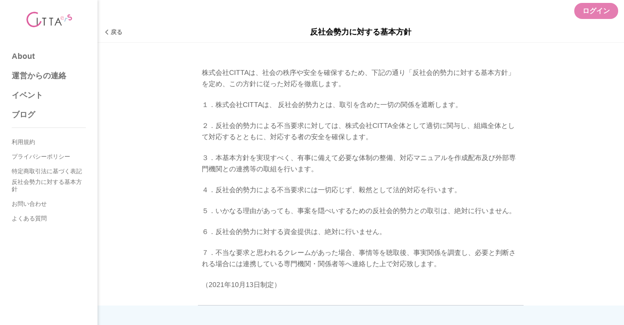

--- FILE ---
content_type: text/html; charset=utf-8
request_url: https://cittaers.com/antisocial
body_size: 8286
content:
<!DOCTYPE html><html lang="ja"><head><meta charset="utf-8">
<title>反社会勢力に対する基本方針 | CITTAers</title>
<meta name="description" content="CITTAersの反社会勢力に対する基本方針ページです。ワクワクを広げて人生が変わる、やりたいことを実現する場">
<link rel="canonical" href="https://cittaers.com/antisocial">
<meta property="og:type" content="article">
<meta property="og:title" content="反社会勢力に対する基本方針">
<meta property="og:description" content="CITTAersの反社会勢力に対する基本方針ページです。ワクワクを広げて人生が変わる、やりたいことを実現する場">
<meta property="og:url" content="https://cittaers.com/antisocial">
<meta property="og:image" content="https://image.osiro.it/pass/site_settings/188/ogp_images/original/Web_1280_%E2%80%93_1.png?1663840904">
<meta property="og:site_name" content="CITTAers">
<meta name="twitter:card" content="summary_large_image"><link rel="icon" type="image/png" href="https://image.osiro.it/pass/site_settings/188/favicons/original/%E3%83%95%E3%82%A1%E3%83%92%E3%82%99%E3%82%B3%E3%83%B3.png?1662612069" /><meta content="width=device-width,initial-scale=1.0,minimum-scale=1.0, maximum-scale=1.0, user-scalable=no" name="viewport" /><link href="https://cdnjs.cloudflare.com/ajax/libs/animate.css/3.5.2/animate.min.css" rel="stylesheet" type="text/css" /><link href="https://image.osiro.it/pass/site_settings/188/logo_squares/apple_icon/%E3%82%A2%E3%82%A4%E3%82%B3%E3%83%B3%E3%80%90%E3%82%B9%E3%83%9E%E3%83%9B%E3%83%9B%E3%83%BC%E3%83%A0%E7%94%BB%E9%9D%A2%E3%80%91-02.jpg?1662611306" rel="apple-touch-icon" type="image/png" /><link href="https://fonts.googleapis.com/css?family=Montserrat:700|Raleway:400,300" rel="stylesheet" type="text/css" /><link href="https://fonts.googleapis.com/css2?family=Titillium+Web:wght@600;700&amp;display=swap" rel="stylesheet" type="text/css" /><link href="/manifest.json" rel="manifest" /><link href="https://unpkg.com/video.js@7/dist/video-js.min.css" rel="stylesheet" type="text/css" /><link href="https://cdn.quilljs.com/1.3.6/quill.snow.css" rel="stylesheet" style="text/css" /><meta content="ja" http-equiv="content-language" /><link rel="stylesheet" href="https://assets.osiro.it/assets/ui_2_0/front/application-69e6ae45e87dfd6bd27144e620cc67dcd54464e4ced4626fe7146b81476e9110.css" media="all" /><style type="text/css">/* イベント詳細やイベント一覧での参加者人数を非表示 */
.event-detail__joinMember {
display:none;
}
.contentCardMeta__eventMemberAndPayment {
display:none;
} 
</style>        <style type="text/css">
          /* 新規クラスを付与 */
          .osiro_primary_color{ color: #DD5B9CC9; }
          .osiro_primary_bg_color{ background-color: #DD5B9CC9; }
          .osiro_contents_bg_color{ background-color: #F2F9FD; }
          .osiro_before_login_header_color{ background-color: #FFFFFF; }
          .osiro_before_login_header_icon_color{ color: #98BED9; }
          .osiro_after_login_header_color{ background-color: #F2F9FD; }
          .osiro_after_login_header_icon_color{ color: #707070; }
          .osiro_chat_date_punctuation_bg_color{ background-color: #98BED9; }
          .osiro_chat_bot_bg_color{ background-color: #E0E6EC; }
          .osiro_chat_my_message_bg_color{ background-color: #F3ABC0; }
          .osiro_tab_item_bottom_color{ border-bottom-color: #DD5B9CC9; }
          .osiro_border_color{ border-color: #DD5B9CC9; }

          /* モジュール単位に色指定 */
          .frontBody{ background-color: #F2F9FD; }
          .btn--secondary{ color: #DD5B9CC9; }
          .btn--primary{ background-color: #DD5B9CC9 }

          .btnFill--large{ background-color: #DD5B9CC9 }
          .btnFill--medium{ background-color: #DD5B9CC9 }
          .btnFill--medium--withDropdown{ background-color: #DD5B9CC9 }
          .btnFill--medium--Dropdown{ background-color: #DD5B9CC9 }
          .btnFill--small{ background-color: #DD5B9CC9 }
          .btnOutlinePrimary--large{ color: #DD5B9CC9; border-color: #DD5B9CC9; }
          .btnOutlinePrimary--medium{ color: #DD5B9CC9; border-color: #DD5B9CC9; }
          .btnOutlinePrimary--small{ color: #DD5B9CC9; border-color: #DD5B9CC9; }
          .btnOutlinePrimary--circle{ color: #DD5B9CC9; border-color: #DD5B9CC9; }

          .switch__input:checked ~ .switch__content:after{
            background-color: #DD5B9CC9;
          }
          .switchOn{ background-color: #DD5B9CC9; }
          .l-menu__inner .progress-text{ color: #707070; }
          .tasking_tutorial .task-content{ color: #707070; }
          .nav__item a{ color: #707070; }

          /* 動的にクラス付与するものは個別に指定 */
          .tab__item--active, .tab__item:hover, .tab__item--active:hover{
            color: #DD5B9CC9;
            border-bottom-color: #DD5B9CC9;
          }

          .nav-horizontal .list a:hover, .nav-horizontal .list a.active,
          .nav-horizontal .list button:hover, .nav-horizontal .list button.active,
          .newgroupTab .list a:hover, .newgroupTab .list a.active {
            color: #DD5B9CC9;
            border-bottom-color: #DD5B9CC9;
          }
          .nav-horizontal_with_icon ul li .nav-horizontal_with_icon__item:hover,
          .nav-horizontal_with_icon ul li .nav-horizontal_with_icon__item.active{
            color: #DD5B9CC9;
            border-bottom: #DD5B9CC9 2px solid;
          }

          .nav-notification .list a:hover, .nav-notification .list a.active,
          .nav-notification .list button:hover, .nav-notification .list button.active {
            color: #DD5B9CC9;
            border-bottom-color: #DD5B9CC9;
          }

          @media screen and (max-width: 768px){
            .tab__item--active, .tab__item:hover, .tab__item--active:hover{
              color: white;
              background-color: #DD5B9CC9;
            }
          }
          .event_ticket__choice__footer #payjp_checkout_box input[type=button],
          .event_ticket__choice__footer .event_ticket__choice__button,
          .purchaseConfirm__fixBottom #payjp_checkout_box input[type=button],
          .registration__choice__footer #payjp_checkout_box input[type=button],
          .registration__choice__footer__btn{
            background-color: #DD5B9CC9;
          }
          .group__dropdown_content ul li a:hover{ background-color: #DD5B9CC9; }
          /* リンクカード用 */
          .event__thumb{ background-color: #DD5B9CC9; }
          .noteCardThumb__thumb{ background-color: #DD5B9CC9; }
          .chat__mycassette .chat__commentTextHasLinkCard{ background-color: #F3ABC0; }
          .noteCard__category{ background-color: #DD5B9CC9; }
          .btn--primary-border {
              color: #DD5B9CC9;
              border: #DD5B9CC9 2px solid;
          }
          /* アンケートモーダル用 */
          .enqueteModal .commonForm__radio + label::before {
            color: #DD5B9CC9;
          }
          .enqueteModal .commonForm__radio:checked + label::after {
            color: #DD5B9CC9;
          }
          /* ページャー */
          .pagination .page-num.active {
            background-color: #DD5B9CC9;
          }
          /* 読書状況モーダル */
          .mediumStatusModalBody__statusOption input[type="radio"] {
            border-color: #DD5B9CC9;
          }
          .mediumStatusModalBody__statusOption input[type="radio"]:checked {
            background-color: #DD5B9CC9;
          }
          /* 本のプレースホルダー */
          .bookCard__placeholder,
          .bookLinkCard__placeholder {
            background:
              linear-gradient(
                to right,
                transparent 0,
                transparent 1px,
                rgba(255, 255, 255, 0.4) 1px,
                rgba(255, 255, 255, 0.4) 2px,
                rgba(255, 255, 255, 0.1) 2px,
                rgba(255, 255, 255, 0.1) 4px,
                transparent 4px,
                transparent 7px,
                rgba(0, 0, 0, 0.2) 7px,
                rgba(0, 0, 0, 0.2) 7.5px,
                rgba(255, 255, 255, 0.2) 7.5px,
                rgba(255, 255, 255, 0.2) 9px,
                transparent 9px
              ) 0 0 / 9px 100% no-repeat,
              linear-gradient(#DD5B9CC9 -15%, white 120%);
          }
        </style>
        <style type="text/css">
          body#home-index::before{
            position:fixed;
            top:0;
            left:0;
            width:100vw;
            height:100vh;
            background-image: url();
            -webkit-background-size:contain;
            background-position: top center; /* 画像を常に天地左右の中央に配置 */
            background-repeat: no-repeat; /* 画像をタイル状に繰り返し表示しない */
            background-size: cover; /* 表示するコンテナの大きさに基づいて、背景画像を調整 */
            content:"";
          }

          body#home-index .osiro_after_login_header_icon_color{
            color: #000;
          }

          body#home-index .home__title{
            color: #000;
          }

          body#home-index .plan_heading_wrapper{
            color: #000;
          }

          body#home-index .home__subTitle{
            color: #000;
          }

          body#home-index .social_modules__text{
            color: #000;
          }

          body#home-index .guestTop__copyright{
            color: #000;
          }

          body#home-index .account__data__name{
            color: #000;
          }

          body#home-index .homeWrap .recommendGroup__title{
            color: #000;
          }

          body#home-index .progress-text{
            color: #000;
          }

          body#home-index .task-content {
            color: #000;
          }

          body#home-index .nav__item a{
            color: #000;
          }

          body#home-index .nav__items--lv1 a.btnFill--medium {
            color: #FFF;
          }

          body#home-index .contentCard__title--smallOnly{
            color: #000;
          }

          body#home-index .contentCard{
            border-radius: 8px;
          }

          body#home-index .homeTweetPanel{
            border-radius: 8px;
          }

          body#home-index .homeTweetPanel .homeTweetPanel-image{
            border-radius: 8px;
          }

          body#home-index .homeTweetPanel .homeTweetPanel-streaming{
            border-radius: 8px;
          }

          body#home-index .contentCard.moreCard{
            justify-content: center;
          }

          body#home-index .guestTop--fixed_footer{
            backdrop-filter: blur(10px);
            background-color: rgba(155, 155, 155, 0.35);
          }

          body#home-index .grouplist__title{
            color: #000;
          }

          body#home-index .account__data__point_balances__show {
            color: #000;
          }

          @media screen and (max-width: 768px){
            body#home-index::before{
              background-image: url();
            }

            body#home-index .l-header__titleText{
              display: inline-block;
            }
          }

          body#profile-edit .profileBackgroundArea, body#profile-show .profileBackgroundArea {
            background-image: url();
          }

          @media screen and (max-width: 768px){
            body#profile-edit .profileBackgroundArea, body#profile-show .profileBackgroundArea {
              background-image: url();
            }
          }
        </style>
<meta name="csrf-param" content="authenticity_token" />
<meta name="csrf-token" content="vaz4x7-3XI9u9Rwf-jqGHTt5_LswQwyfiyTEk2Ps7gPS8gjnr8jP0zMM4Z3d_lH_l2HUbos65QglQfFe3UqbbQ" /><style type="text/css"></style><style id="block_page_css" type="text/css"></style><script>window.dataLayer = window.dataLayer || [];</script><!-- Google Tag Manager -->
<script>(function(w,d,s,l,i){w[l]=w[l]||[];w[l].push({'gtm.start':
new Date().getTime(),event:'gtm.js'});var f=d.getElementsByTagName(s)[0],
j=d.createElement(s),dl=l!='dataLayer'?'&l='+l:'';j.async=true;j.src=
'https://www.googletagmanager.com/gtm.js?id='+i+dl;f.parentNode.insertBefore(j,f);
})(window,document,'script','dataLayer','GTM-MMP3B4V');</script>
<!-- End Google Tag Manager --><script src="https://assets.osiro.it/webpack/assets/vendors-f9eba405addbee16668e.bundle.js" defer="defer"></script><script src="https://assets.osiro.it/webpack/assets/index-f9eba405addbee16668e.bundle.js" defer="defer"></script><script src="https://assets.osiro.it/webpack/assets/webClientEventHandler-f9eba405addbee16668e.bundle.js" defer="defer"></script></head><body class="frontBody controller-policies action-antisocial env-production community unlogin " id="policies-antisocial"><!-- Google Tag Manager (noscript) -->
<noscript><iframe src="https://www.googletagmanager.com/ns.html?id=GTM-MMP3B4V"
height="0" width="0" style="display:none;visibility:hidden"></iframe></noscript>
<!-- End Google Tag Manager (noscript) --><div id="fb-root"></div><script>(function(d, s, id) { var js, fjs = d.getElementsByTagName(s)[0];
if (d.getElementById(id)) return;
js = d.createElement(s); js.id = id;
js.src = "//connect.facebook.net/ja_JP/sdk.js#xfbml=1&version=v2.8&appId=1402445753098778";
fjs.parentNode.insertBefore(js, fjs);
}(document, 'script', 'facebook-jssdk'));</script><div class="l-globalWrap"><script>window.point_icon_url = "https://image.osiro.it/pass/site_settings/188/point_icons/original/%E3%83%AF%E3%82%AF%E3%83%AF%E3%82%AF-05.png?1664847197";</script><script>window.bot_name = "お助けCITTA仮面";window.bot_image_url = "https://image.osiro.it/pass/image_uploads/606703/images/original/%E3%81%8A%E5%8A%A9%E3%81%91CITTA%E4%BB%AE%E9%9D%A2.jpg?1664767556";</script><script>window.osiroWeb = {
  state: {},
  action() {},
  createUIInfo() {}
};</script><div id="modalView"><modal-view></modal-view></div><div id="tourView"><tour-view></tour-view></div><div id="tipModalContainer"><tip-modal :current-user="current_user" :is-front-tip="true" ref="tip_modal"></tip-modal></div><div id="flashMessage"><transition name="fade"><copied-flash-message :message="message" @reset-flash-message="resetFlashMessage" v-if="showCopiedFlashMessage"></copied-flash-message></transition></div><div class="l-header__wrap unLogin osiro_before_login_header_color"><header class="l-header"><button class="l-header__menuBtn osiro_before_login_header_icon_color js-menu-open-btn"></button><p class="l-header__title"><a class="l-header__titleText" href="/"><img alt="CITTAers" class="l-header__logo__sp" src="https://image.osiro.it/pass/site_settings/188/site_logo_for_sps/original/CITTAers%E3%83%AD%E3%82%B3%E3%82%99-01.png?1662612831" /></a></p><a class="btn--primary l-header__login osiro-ios-hidden roundBtn" href="/login">ログイン</a></header></div><script>window.current_user = null</script><div id="side_nav"><aside class="l-menu js-menu"><h1 class="l-menu__title"><a href="/"><img alt="CITTAers" class="siteLogo" src="https://image.osiro.it/pass/site_settings/188/site_logos/original/CITTAers%E3%83%AD%E3%82%B3%E3%82%99-01.png?1662612831" /></a></h1><div class="l-menu__inner"><div id="side_menu"><nav class="nav"><ul class="nav__items--lv1"><li class="nav__item navlist__about"><a href="/about">About</a></li><li class="nav__item navlist__contents osiroHighlightFunctionLabel"><a href="/contents">運営からの連絡</a></li><li class="nav__item navlist__blogs osiroHighlightFunctionLabel"><a href="/events?filter_type=upcoming&amp;order_type=start_date_asc">イベント</a></li><li class="nav__item navlist__blogs osiroHighlightFunctionLabel"><a href="/blogs">ブログ</a></li></ul><ul class="nav__items--lv3"><li class="nav__item navlist__user_policy"><a href="/user-policy">利用規約</a></li><li class="nav__item navlist__privacy_policy"><a href="/privacy-policy">プライバシーポリシー</a></li><li class="nav__item navlist__specific_commercial"><a href="/specific-commercial">特定商取引法に基づく表記</a></li><li class="nav__item navlist__antisocial"><a href="/antisocial">反社会勢力に対する基本方針</a></li><li class="nav__item navlist__contact"><a href="/contact">お問い合わせ</a></li><li class="nav__item navlist__qa"><a href="/qa">よくある質問</a></li></ul></nav></div><div class="l-menu__close js-menu-close-btn"></div></div></aside></div><div id="toastLayout"></div><div class="l-content" id="l-content"><div class="l-content__main"><main class="l-main js-l-main slid"><div class="l-main__content"><div class="userPolicy"><div class="subHeader"><a class="subHeader__left" onClick="history.back()"><div class="subHeader__leftBack"><div class="subHeader__leftBack--arrow"></div><div class="subHeader__leftBack--text">戻る</div></div></a><div class="subHeader__middle"><h2 class="subHeader__middleTitle">反社会勢力に対する基本方針</h2></div><div class="subHeader__right"><div class="subHeader__rightMenu"></div></div></div><div class="privacyPolicy__contents"><div class="antiSocial__contents"><div class="policy__provision"><div class="policy__provision--contents">株式会社CITTAは、社会の秩序や安全を確保するため、下記の通り「反社会的勢力に対する基本方針」を定め、この方針に従った対応を徹底します。</div><div class="policy__provision--contents">１．株式会社CITTAは、 反社会的勢力とは、取引を含めた一切の関係を遮断します。</div><div class="policy__provision--contents">２．反社会的勢力による不当要求に対しては、株式会社CITTA全体として適切に関与し、組織全体として対応するとともに、対応する者の安全を確保します。</div><div class="policy__provision--contents">３．本基本方針を実現すべく、有事に備えて必要な体制の整備、対応マニュアルを作成配布及び外部専門機関との連携等の取組を行います。</div><div class="policy__provision--contents">４．反社会的勢力による不当要求には一切応じず、毅然として法的対応を行います。</div><div class="policy__provision--contents">５．いかなる理由があっても、事案を隠ぺいするための反社会的勢力との取引は、絶対に行いません。</div><div class="policy__provision--contents">６．反社会的勢力に対する資金提供は、絶対に行いません。</div><div class="policy__provision--contents">７．不当な要求と思われるクレームがあった場合、事情等を聴取後、事実関係を調査し、必要と判断される場合には連携している専門機関・関係者等へ連絡した上で対応致します。</div><div class="policy__provision--contents">（2021年10月13日制定）</div></div></div></div></div></div></main></div></div><script> window.root_path = "/";</script></div><script>window.functionLabel = {"home":"ホーム","content":"運営からの連絡","group":"部活動","event":"イベント","blog":"ブログ","timeline":"タイムライン","user_content":"メンバーブログ","group_content":"部活動ブログ","store":"ストア","room":"ルーム","hashtag":"興味関心タグ","member":"メンバー","welcome_content":"初めての方はこちら","atrium":"アトリウム","tweet":"つぶやき","book_club":"みんなの本棚"}
window.pusher_app_key = "7696b5097a9eee6b995b"
window.closeBtnUrl = "https://assets.osiro.it/assets/pass/front/ui_2_0/close_btn-23be57bec135e7ca158284150321ff621f343b484ba6a8bd91b129e649992710.svg"
window.tbSize = 768
window.user_can_communication = false
window.primary_color = "#DD5B9CC9"</script><script charset="utf-8" type="text/javascript"> window.site_setting ={"id":188,"site_name":"CITTAers","custom_css":"/* イベント詳細やイベント一覧での参加者人数を非表示 */\r\n.event-detail__joinMember {\r\ndisplay:none;\r\n}\r\n.contentCardMeta__eventMemberAndPayment {\r\ndisplay:none;\r\n} \r\n","copyright":"Copyright 2024 CITTA Co.,Ltd. All Rights Reserved ","tax_rate":1.08,"mail_signature":null,"terms":null,"unlogin_main_visual_pc_url":null,"unlogin_main_visual_sp_url":null,"login_main_visual_pc_url":null,"login_main_visual_sp_url":null,"favicon_updated_at":"2022-09-08T13:41:09.000+09:00","favicon_file_size":667,"favicon_content_type":"image/png","favicon_file_name":"ファビコン.png","main_visual_updated_at":null,"main_visual_file_size":null,"main_visual_content_type":null,"main_visual_file_name":null,"logo_square_updated_at":"2022-09-08T13:28:26.000+09:00","logo_square_file_size":61560,"logo_square_content_type":"image/jpeg","logo_square_file_name":"アイコン【スマホホーム画面】-02.jpg","welcome_image_updated_at":"2022-09-08T13:41:09.000+09:00","welcome_image_file_size":481757,"welcome_image_content_type":"image/jpeg","featured_content_id":23959,"welcome_image_file_name":"アイキャッチ画像-04.jpg","site_logo_updated_at":"2022-09-08T13:53:51.000+09:00","site_logo_file_size":17125,"site_logo_content_type":"image/png","site_logo_file_name":"CITTAersロゴ-01.png","site_logo_for_sp_updated_at":"2022-09-08T13:53:51.000+09:00","site_logo_for_sp_file_size":17125,"site_logo_for_sp_content_type":"image/png","site_logo_for_sp_file_name":"CITTAersロゴ-01.png","site_logo_for_admin_page_updated_at":"2022-06-21T11:49:05.000+09:00","site_logo_for_admin_page_file_size":1408,"site_logo_for_admin_page_content_type":"image/png","site_logo_for_admin_page_file_name":"site_logo_for_admin_page.png","company_seal_updated_at":null,"company_seal_file_size":null,"company_seal_content_type":null,"company_seal_file_name":null,"ogp_image_updated_at":"2022-09-22T19:01:44.000+09:00","ogp_image_file_size":450769,"ogp_image_content_type":"image/png","ogp_image_file_name":"Web_1280_–_1.png","point_icon_updated_at":"2022-10-04T10:33:17.000+09:00","point_icon_file_size":8033,"point_icon_content_type":"image/png","point_icon_file_name":"ワクワク-05.png","member_card_bg_updated_at":null,"member_card_bg_file_size":null,"member_card_bg_content_type":null,"member_card_bg_file_name":null,"first_paid_at":"2022-10-05T09:00:00.000+09:00","created_at":"2022-06-21T11:49:05.000+09:00","updated_at":"2025-12-18T16:59:13.000+09:00","site_id":188,"uid":"b0d206d96383","description":"ワクワクを広げて人生が変わる、やりたいことを実現する場","keywords":null,"facebook_app_id":null,"twitter_account":null,"point_unit_name":"ワクワク","need_desired_delivery":false,"subscription_reward_percentage":0.01,"custom_oauth_provider_name":null,"custom_oauth_service_name":null,"custom_oauth_provider_url":null,"old_id":null,"is_require_review_for_external_blog":true,"is_display_name_at_profile":false,"community_member_nickname":null,"payment_service_in_isolation":false,"default_author_user_id":38438,"custom_community_policy_apply_label":null,"home_background_img_url":"","home_logo_img_url":"https://image.osiro.it/pass/image_uploads/608259/images/original/202208_CITTAers%E3%83%AD%E3%82%B4-02.png?1664875409","home_background_img_for_sp_url":"","home_logo_img_for_sp_url":"","home_sidemenu_logo_img_url":"","home_text_color":null,"home_card_border_radius":8,"logout_top_background_img_url":null,"logout_top_background_img_for_sp_url":null,"logout_top_logo_img_url":null,"logout_top_logo_img_for_sp_url":null,"logout_top_sidemenu_logo_img_url":null,"logout_top_text_color":"#000","logout_top_card_border_radius":8,"logout_top_main_visual":null,"is_activate_new_logout_top":true,"leave_thanks_message":"この度は「CITTAers」にご入会いただきありがとうございました。\nまたぜひお会いできることをお待ちしております。","contact_attention_message":"事務局スタッフがお問い合わせ内容を確認し、3営業日以内に返信いたします。\n今しばらくお待ちください。\n","community_opened_at":"2022-10-01T09:00:00.000+09:00","community_closed_at":null,"community_delivered_at":"2022-09-01T09:00:00.000+09:00","owner_payment_type":3,"community_ordered_at":"2022-06-21T09:00:00.000+09:00","welcome_message_img_url":"https://image.osiro.it/pass/image_uploads/585035/images/original/%E3%82%A6%E3%82%A7%E3%83%AB%E3%82%AB%E3%83%A0%E8%A8%98%E4%BA%8B%E7%94%BB%E5%83%8F.png?1662699487","hide_antisocial":false,"hide_specific_commercial":false,"logout_top_content_description":null,"logout_top_event_description":null,"logout_top_blog_description":null,"logout_top_group_description":null,"logout_top_is_about_redirect":true,"enable_nft_functions":false,"font":"gothic","enable_first_time_notification_to_be_sent_to_only_admin":false,"enable_reaction_art":true,"enable_ai_features":true,"outreach_analysis_target":"admins_only","timeline_all_tab_visible":true,"original_welcome_image_url":"https://image.osiro.it/pass/site_settings/188/welcome_images/original/%E3%82%A2%E3%82%A4%E3%82%AD%E3%83%A3%E3%83%83%E3%83%81%E7%94%BB%E5%83%8F-04.jpg?1662612069"}</script></body></html>

--- FILE ---
content_type: application/javascript
request_url: https://assets.osiro.it/webpack/assets/vendors-f9eba405addbee16668e.bundle.js
body_size: 76244
content:
/*! For license information please see vendors-f9eba405addbee16668e.bundle.js.LICENSE.txt */
(globalThis.webpackChunkui_2_0_frontend=globalThis.webpackChunkui_2_0_frontend||[]).push([[216],{9669:(e,t,n)=>{e.exports=n(51609)},55448:(e,t,n)=>{"use strict";var r=n(64867),i=n(36026),o=n(4372),s=n(15327),a=n(94097),c=n(84109),u=n(67985),l=n(85061);e.exports=function(e){return new Promise((function(t,n){var h=e.data,p=e.headers;r.isFormData(h)&&delete p["Content-Type"];var d=new XMLHttpRequest;if(e.auth){var f=e.auth.username||"",v=e.auth.password?unescape(encodeURIComponent(e.auth.password)):"";p.Authorization="Basic "+btoa(f+":"+v)}var m=a(e.baseURL,e.url);if(d.open(e.method.toUpperCase(),s(m,e.params,e.paramsSerializer),!0),d.timeout=e.timeout,d.onreadystatechange=function(){if(d&&4===d.readyState&&(0!==d.status||d.responseURL&&0===d.responseURL.indexOf("file:"))){var r="getAllResponseHeaders"in d?c(d.getAllResponseHeaders()):null,o={data:e.responseType&&"text"!==e.responseType?d.response:d.responseText,status:d.status,statusText:d.statusText,headers:r,config:e,request:d};i(t,n,o),d=null}},d.onabort=function(){d&&(n(l("Request aborted",e,"ECONNABORTED",d)),d=null)},d.onerror=function(){n(l("Network Error",e,null,d)),d=null},d.ontimeout=function(){var t="timeout of "+e.timeout+"ms exceeded";e.timeoutErrorMessage&&(t=e.timeoutErrorMessage),n(l(t,e,"ECONNABORTED",d)),d=null},r.isStandardBrowserEnv()){var g=(e.withCredentials||u(m))&&e.xsrfCookieName?o.read(e.xsrfCookieName):void 0;g&&(p[e.xsrfHeaderName]=g)}if("setRequestHeader"in d&&r.forEach(p,(function(e,t){void 0===h&&"content-type"===t.toLowerCase()?delete p[t]:d.setRequestHeader(t,e)})),r.isUndefined(e.withCredentials)||(d.withCredentials=!!e.withCredentials),e.responseType)try{d.responseType=e.responseType}catch(t){if("json"!==e.responseType)throw t}"function"==typeof e.onDownloadProgress&&d.addEventListener("progress",e.onDownloadProgress),"function"==typeof e.onUploadProgress&&d.upload&&d.upload.addEventListener("progress",e.onUploadProgress),e.cancelToken&&e.cancelToken.promise.then((function(e){d&&(d.abort(),n(e),d=null)})),h||(h=null),d.send(h)}))}},51609:(e,t,n)=>{"use strict";var r=n(64867),i=n(91849),o=n(30321),s=n(47185);function a(e){var t=new o(e),n=i(o.prototype.request,t);return r.extend(n,o.prototype,t),r.extend(n,t),n}var c=a(n(45655));c.Axios=o,c.create=function(e){return a(s(c.defaults,e))},c.Cancel=n(65263),c.CancelToken=n(14972),c.isCancel=n(26502),c.all=function(e){return Promise.all(e)},c.spread=n(8713),c.isAxiosError=n(16268),e.exports=c,e.exports.default=c},65263:e=>{"use strict";function t(e){this.message=e}t.prototype.toString=function(){return"Cancel"+(this.message?": "+this.message:"")},t.prototype.__CANCEL__=!0,e.exports=t},14972:(e,t,n)=>{"use strict";var r=n(65263);function i(e){if("function"!=typeof e)throw new TypeError("executor must be a function.");var t;this.promise=new Promise((function(e){t=e}));var n=this;e((function(e){n.reason||(n.reason=new r(e),t(n.reason))}))}i.prototype.throwIfRequested=function(){if(this.reason)throw this.reason},i.source=function(){var e;return{token:new i((function(t){e=t})),cancel:e}},e.exports=i},26502:e=>{"use strict";e.exports=function(e){return!(!e||!e.__CANCEL__)}},30321:(e,t,n)=>{"use strict";var r=n(64867),i=n(15327),o=n(80782),s=n(13572),a=n(47185);function c(e){this.defaults=e,this.interceptors={request:new o,response:new o}}c.prototype.request=function(e){"string"==typeof e?(e=arguments[1]||{}).url=arguments[0]:e=e||{},(e=a(this.defaults,e)).method?e.method=e.method.toLowerCase():this.defaults.method?e.method=this.defaults.method.toLowerCase():e.method="get";var t=[s,void 0],n=Promise.resolve(e);for(this.interceptors.request.forEach((function(e){t.unshift(e.fulfilled,e.rejected)})),this.interceptors.response.forEach((function(e){t.push(e.fulfilled,e.rejected)}));t.length;)n=n.then(t.shift(),t.shift());return n},c.prototype.getUri=function(e){return e=a(this.defaults,e),i(e.url,e.params,e.paramsSerializer).replace(/^\?/,"")},r.forEach(["delete","get","head","options"],(function(e){c.prototype[e]=function(t,n){return this.request(a(n||{},{method:e,url:t,data:(n||{}).data}))}})),r.forEach(["post","put","patch"],(function(e){c.prototype[e]=function(t,n,r){return this.request(a(r||{},{method:e,url:t,data:n}))}})),e.exports=c},80782:(e,t,n)=>{"use strict";var r=n(64867);function i(){this.handlers=[]}i.prototype.use=function(e,t){return this.handlers.push({fulfilled:e,rejected:t}),this.handlers.length-1},i.prototype.eject=function(e){this.handlers[e]&&(this.handlers[e]=null)},i.prototype.forEach=function(e){r.forEach(this.handlers,(function(t){null!==t&&e(t)}))},e.exports=i},94097:(e,t,n)=>{"use strict";var r=n(91793),i=n(7303);e.exports=function(e,t){return e&&!r(t)?i(e,t):t}},85061:(e,t,n)=>{"use strict";var r=n(80481);e.exports=function(e,t,n,i,o){var s=new Error(e);return r(s,t,n,i,o)}},13572:(e,t,n)=>{"use strict";var r=n(64867),i=n(18527),o=n(26502),s=n(45655);function a(e){e.cancelToken&&e.cancelToken.throwIfRequested()}e.exports=function(e){return a(e),e.headers=e.headers||{},e.data=i(e.data,e.headers,e.transformRequest),e.headers=r.merge(e.headers.common||{},e.headers[e.method]||{},e.headers),r.forEach(["delete","get","head","post","put","patch","common"],(function(t){delete e.headers[t]})),(e.adapter||s.adapter)(e).then((function(t){return a(e),t.data=i(t.data,t.headers,e.transformResponse),t}),(function(t){return o(t)||(a(e),t&&t.response&&(t.response.data=i(t.response.data,t.response.headers,e.transformResponse))),Promise.reject(t)}))}},80481:e=>{"use strict";e.exports=function(e,t,n,r,i){return e.config=t,n&&(e.code=n),e.request=r,e.response=i,e.isAxiosError=!0,e.toJSON=function(){return{message:this.message,name:this.name,description:this.description,number:this.number,fileName:this.fileName,lineNumber:this.lineNumber,columnNumber:this.columnNumber,stack:this.stack,config:this.config,code:this.code}},e}},47185:(e,t,n)=>{"use strict";var r=n(64867);e.exports=function(e,t){t=t||{};var n={},i=["url","method","data"],o=["headers","auth","proxy","params"],s=["baseURL","transformRequest","transformResponse","paramsSerializer","timeout","timeoutMessage","withCredentials","adapter","responseType","xsrfCookieName","xsrfHeaderName","onUploadProgress","onDownloadProgress","decompress","maxContentLength","maxBodyLength","maxRedirects","transport","httpAgent","httpsAgent","cancelToken","socketPath","responseEncoding"],a=["validateStatus"];function c(e,t){return r.isPlainObject(e)&&r.isPlainObject(t)?r.merge(e,t):r.isPlainObject(t)?r.merge({},t):r.isArray(t)?t.slice():t}function u(i){r.isUndefined(t[i])?r.isUndefined(e[i])||(n[i]=c(void 0,e[i])):n[i]=c(e[i],t[i])}r.forEach(i,(function(e){r.isUndefined(t[e])||(n[e]=c(void 0,t[e]))})),r.forEach(o,u),r.forEach(s,(function(i){r.isUndefined(t[i])?r.isUndefined(e[i])||(n[i]=c(void 0,e[i])):n[i]=c(void 0,t[i])})),r.forEach(a,(function(r){r in t?n[r]=c(e[r],t[r]):r in e&&(n[r]=c(void 0,e[r]))}));var l=i.concat(o).concat(s).concat(a),h=Object.keys(e).concat(Object.keys(t)).filter((function(e){return-1===l.indexOf(e)}));return r.forEach(h,u),n}},36026:(e,t,n)=>{"use strict";var r=n(85061);e.exports=function(e,t,n){var i=n.config.validateStatus;n.status&&i&&!i(n.status)?t(r("Request failed with status code "+n.status,n.config,null,n.request,n)):e(n)}},18527:(e,t,n)=>{"use strict";var r=n(64867);e.exports=function(e,t,n){return r.forEach(n,(function(n){e=n(e,t)})),e}},45655:(e,t,n)=>{"use strict";var r=n(64867),i=n(16016),o={"Content-Type":"application/x-www-form-urlencoded"};function s(e,t){!r.isUndefined(e)&&r.isUndefined(e["Content-Type"])&&(e["Content-Type"]=t)}var a,c={adapter:(("undefined"!=typeof XMLHttpRequest||"undefined"!=typeof process&&"[object process]"===Object.prototype.toString.call(process))&&(a=n(55448)),a),transformRequest:[function(e,t){return i(t,"Accept"),i(t,"Content-Type"),r.isFormData(e)||r.isArrayBuffer(e)||r.isBuffer(e)||r.isStream(e)||r.isFile(e)||r.isBlob(e)?e:r.isArrayBufferView(e)?e.buffer:r.isURLSearchParams(e)?(s(t,"application/x-www-form-urlencoded;charset=utf-8"),e.toString()):r.isObject(e)?(s(t,"application/json;charset=utf-8"),JSON.stringify(e)):e}],transformResponse:[function(e){if("string"==typeof e)try{e=JSON.parse(e)}catch(e){}return e}],timeout:0,xsrfCookieName:"XSRF-TOKEN",xsrfHeaderName:"X-XSRF-TOKEN",maxContentLength:-1,maxBodyLength:-1,validateStatus:function(e){return e>=200&&e<300},headers:{common:{Accept:"application/json, text/plain, */*"}}};r.forEach(["delete","get","head"],(function(e){c.headers[e]={}})),r.forEach(["post","put","patch"],(function(e){c.headers[e]=r.merge(o)})),e.exports=c},91849:e=>{"use strict";e.exports=function(e,t){return function(){for(var n=new Array(arguments.length),r=0;r<n.length;r++)n[r]=arguments[r];return e.apply(t,n)}}},15327:(e,t,n)=>{"use strict";var r=n(64867);function i(e){return encodeURIComponent(e).replace(/%3A/gi,":").replace(/%24/g,"$").replace(/%2C/gi,",").replace(/%20/g,"+").replace(/%5B/gi,"[").replace(/%5D/gi,"]")}e.exports=function(e,t,n){if(!t)return e;var o;if(n)o=n(t);else if(r.isURLSearchParams(t))o=t.toString();else{var s=[];r.forEach(t,(function(e,t){null!=e&&(r.isArray(e)?t+="[]":e=[e],r.forEach(e,(function(e){r.isDate(e)?e=e.toISOString():r.isObject(e)&&(e=JSON.stringify(e)),s.push(i(t)+"="+i(e))})))})),o=s.join("&")}if(o){var a=e.indexOf("#");-1!==a&&(e=e.slice(0,a)),e+=(-1===e.indexOf("?")?"?":"&")+o}return e}},7303:e=>{"use strict";e.exports=function(e,t){return t?e.replace(/\/+$/,"")+"/"+t.replace(/^\/+/,""):e}},4372:(e,t,n)=>{"use strict";var r=n(64867);e.exports=r.isStandardBrowserEnv()?{write:function(e,t,n,i,o,s){var a=[];a.push(e+"="+encodeURIComponent(t)),r.isNumber(n)&&a.push("expires="+new Date(n).toGMTString()),r.isString(i)&&a.push("path="+i),r.isString(o)&&a.push("domain="+o),!0===s&&a.push("secure"),document.cookie=a.join("; ")},read:function(e){var t=document.cookie.match(new RegExp("(^|;\\s*)("+e+")=([^;]*)"));return t?decodeURIComponent(t[3]):null},remove:function(e){this.write(e,"",Date.now()-864e5)}}:{write:function(){},read:function(){return null},remove:function(){}}},91793:e=>{"use strict";e.exports=function(e){return/^([a-z][a-z\d\+\-\.]*:)?\/\//i.test(e)}},16268:e=>{"use strict";e.exports=function(e){return"object"==typeof e&&!0===e.isAxiosError}},67985:(e,t,n)=>{"use strict";var r=n(64867);e.exports=r.isStandardBrowserEnv()?function(){var e,t=/(msie|trident)/i.test(navigator.userAgent),n=document.createElement("a");function i(e){var r=e;return t&&(n.setAttribute("href",r),r=n.href),n.setAttribute("href",r),{href:n.href,protocol:n.protocol?n.protocol.replace(/:$/,""):"",host:n.host,search:n.search?n.search.replace(/^\?/,""):"",hash:n.hash?n.hash.replace(/^#/,""):"",hostname:n.hostname,port:n.port,pathname:"/"===n.pathname.charAt(0)?n.pathname:"/"+n.pathname}}return e=i(window.location.href),function(t){var n=r.isString(t)?i(t):t;return n.protocol===e.protocol&&n.host===e.host}}():function(){return!0}},16016:(e,t,n)=>{"use strict";var r=n(64867);e.exports=function(e,t){r.forEach(e,(function(n,r){r!==t&&r.toUpperCase()===t.toUpperCase()&&(e[t]=n,delete e[r])}))}},84109:(e,t,n)=>{"use strict";var r=n(64867),i=["age","authorization","content-length","content-type","etag","expires","from","host","if-modified-since","if-unmodified-since","last-modified","location","max-forwards","proxy-authorization","referer","retry-after","user-agent"];e.exports=function(e){var t,n,o,s={};return e?(r.forEach(e.split("\n"),(function(e){if(o=e.indexOf(":"),t=r.trim(e.substr(0,o)).toLowerCase(),n=r.trim(e.substr(o+1)),t){if(s[t]&&i.indexOf(t)>=0)return;s[t]="set-cookie"===t?(s[t]?s[t]:[]).concat([n]):s[t]?s[t]+", "+n:n}})),s):s}},8713:e=>{"use strict";e.exports=function(e){return function(t){return e.apply(null,t)}}},64867:(e,t,n)=>{"use strict";var r=n(91849),i=Object.prototype.toString;function o(e){return"[object Array]"===i.call(e)}function s(e){return void 0===e}function a(e){return null!==e&&"object"==typeof e}function c(e){if("[object Object]"!==i.call(e))return!1;var t=Object.getPrototypeOf(e);return null===t||t===Object.prototype}function u(e){return"[object Function]"===i.call(e)}function l(e,t){if(null!=e)if("object"!=typeof e&&(e=[e]),o(e))for(var n=0,r=e.length;n<r;n++)t.call(null,e[n],n,e);else for(var i in e)Object.prototype.hasOwnProperty.call(e,i)&&t.call(null,e[i],i,e)}e.exports={isArray:o,isArrayBuffer:function(e){return"[object ArrayBuffer]"===i.call(e)},isBuffer:function(e){return null!==e&&!s(e)&&null!==e.constructor&&!s(e.constructor)&&"function"==typeof e.constructor.isBuffer&&e.constructor.isBuffer(e)},isFormData:function(e){return"undefined"!=typeof FormData&&e instanceof FormData},isArrayBufferView:function(e){return"undefined"!=typeof ArrayBuffer&&ArrayBuffer.isView?ArrayBuffer.isView(e):e&&e.buffer&&e.buffer instanceof ArrayBuffer},isString:function(e){return"string"==typeof e},isNumber:function(e){return"number"==typeof e},isObject:a,isPlainObject:c,isUndefined:s,isDate:function(e){return"[object Date]"===i.call(e)},isFile:function(e){return"[object File]"===i.call(e)},isBlob:function(e){return"[object Blob]"===i.call(e)},isFunction:u,isStream:function(e){return a(e)&&u(e.pipe)},isURLSearchParams:function(e){return"undefined"!=typeof URLSearchParams&&e instanceof URLSearchParams},isStandardBrowserEnv:function(){return("undefined"==typeof navigator||"ReactNative"!==navigator.product&&"NativeScript"!==navigator.product&&"NS"!==navigator.product)&&"undefined"!=typeof window&&"undefined"!=typeof document},forEach:l,merge:function e(){var t={};function n(n,r){c(t[r])&&c(n)?t[r]=e(t[r],n):c(n)?t[r]=e({},n):o(n)?t[r]=n.slice():t[r]=n}for(var r=0,i=arguments.length;r<i;r++)l(arguments[r],n);return t},extend:function(e,t,n){return l(t,(function(t,i){e[i]=n&&"function"==typeof t?r(t,n):t})),e},trim:function(e){return e.replace(/^\s*/,"").replace(/\s*$/,"")},stripBOM:function(e){return 65279===e.charCodeAt(0)&&(e=e.slice(1)),e}}},86606:e=>{var t;window,t=function(){return function(e){var t={};function n(r){if(t[r])return t[r].exports;var i=t[r]={i:r,l:!1,exports:{}};return e[r].call(i.exports,i,i.exports,n),i.l=!0,i.exports}return n.m=e,n.c=t,n.d=function(e,t,r){n.o(e,t)||Object.defineProperty(e,t,{enumerable:!0,get:r})},n.r=function(e){"undefined"!=typeof Symbol&&Symbol.toStringTag&&Object.defineProperty(e,Symbol.toStringTag,{value:"Module"}),Object.defineProperty(e,"__esModule",{value:!0})},n.t=function(e,t){if(1&t&&(e=n(e)),8&t)return e;if(4&t&&"object"==typeof e&&e&&e.__esModule)return e;var r=Object.create(null);if(n.r(r),Object.defineProperty(r,"default",{enumerable:!0,value:e}),2&t&&"string"!=typeof e)for(var i in e)n.d(r,i,function(t){return e[t]}.bind(null,i));return r},n.n=function(e){var t=e&&e.__esModule?function(){return e.default}:function(){return e};return n.d(t,"a",t),t},n.o=function(e,t){return Object.prototype.hasOwnProperty.call(e,t)},n.p="",n(n.s=2)}([function(e,t,n){"use strict";var r,i=this&&this.__extends||(r=function(e,t){return r=Object.setPrototypeOf||{__proto__:[]}instanceof Array&&function(e,t){e.__proto__=t}||function(e,t){for(var n in t)t.hasOwnProperty(n)&&(e[n]=t[n])},r(e,t)},function(e,t){function n(){this.constructor=e}r(e,t),e.prototype=null===t?Object.create(t):(n.prototype=t.prototype,new n)});Object.defineProperty(t,"__esModule",{value:!0});var o=256,s=function(){function e(e){void 0===e&&(e="="),this._paddingCharacter=e}return e.prototype.encodedLength=function(e){return this._paddingCharacter?(e+2)/3*4|0:(8*e+5)/6|0},e.prototype.encode=function(e){for(var t="",n=0;n<e.length-2;n+=3){var r=e[n]<<16|e[n+1]<<8|e[n+2];t+=this._encodeByte(r>>>18&63),t+=this._encodeByte(r>>>12&63),t+=this._encodeByte(r>>>6&63),t+=this._encodeByte(r>>>0&63)}var i=e.length-n;return i>0&&(r=e[n]<<16|(2===i?e[n+1]<<8:0),t+=this._encodeByte(r>>>18&63),t+=this._encodeByte(r>>>12&63),t+=2===i?this._encodeByte(r>>>6&63):this._paddingCharacter||"",t+=this._paddingCharacter||""),t},e.prototype.maxDecodedLength=function(e){return this._paddingCharacter?e/4*3|0:(6*e+7)/8|0},e.prototype.decodedLength=function(e){return this.maxDecodedLength(e.length-this._getPaddingLength(e))},e.prototype.decode=function(e){if(0===e.length)return new Uint8Array(0);for(var t=this._getPaddingLength(e),n=e.length-t,r=new Uint8Array(this.maxDecodedLength(n)),i=0,s=0,a=0,c=0,u=0,l=0,h=0;s<n-4;s+=4)c=this._decodeChar(e.charCodeAt(s+0)),u=this._decodeChar(e.charCodeAt(s+1)),l=this._decodeChar(e.charCodeAt(s+2)),h=this._decodeChar(e.charCodeAt(s+3)),r[i++]=c<<2|u>>>4,r[i++]=u<<4|l>>>2,r[i++]=l<<6|h,a|=c&o,a|=u&o,a|=l&o,a|=h&o;if(s<n-1&&(c=this._decodeChar(e.charCodeAt(s)),u=this._decodeChar(e.charCodeAt(s+1)),r[i++]=c<<2|u>>>4,a|=c&o,a|=u&o),s<n-2&&(l=this._decodeChar(e.charCodeAt(s+2)),r[i++]=u<<4|l>>>2,a|=l&o),s<n-3&&(h=this._decodeChar(e.charCodeAt(s+3)),r[i++]=l<<6|h,a|=h&o),0!==a)throw new Error("Base64Coder: incorrect characters for decoding");return r},e.prototype._encodeByte=function(e){var t=e;return t+=65,t+=25-e>>>8&6,t+=51-e>>>8&-75,t+=61-e>>>8&-15,t+=62-e>>>8&3,String.fromCharCode(t)},e.prototype._decodeChar=function(e){var t=o;return t+=(42-e&e-44)>>>8&-256+e-43+62,t+=(46-e&e-48)>>>8&-256+e-47+63,t+=(47-e&e-58)>>>8&-256+e-48+52,(t+=(64-e&e-91)>>>8&-256+e-65+0)+((96-e&e-123)>>>8&-256+e-97+26)},e.prototype._getPaddingLength=function(e){var t=0;if(this._paddingCharacter){for(var n=e.length-1;n>=0&&e[n]===this._paddingCharacter;n--)t++;if(e.length<4||t>2)throw new Error("Base64Coder: incorrect padding")}return t},e}();t.Coder=s;var a=new s;t.encode=function(e){return a.encode(e)},t.decode=function(e){return a.decode(e)};var c=function(e){function t(){return null!==e&&e.apply(this,arguments)||this}return i(t,e),t.prototype._encodeByte=function(e){var t=e;return t+=65,t+=25-e>>>8&6,t+=51-e>>>8&-75,t+=61-e>>>8&-13,t+=62-e>>>8&49,String.fromCharCode(t)},t.prototype._decodeChar=function(e){var t=o;return t+=(44-e&e-46)>>>8&-256+e-45+62,t+=(94-e&e-96)>>>8&-256+e-95+63,t+=(47-e&e-58)>>>8&-256+e-48+52,(t+=(64-e&e-91)>>>8&-256+e-65+0)+((96-e&e-123)>>>8&-256+e-97+26)},t}(s);t.URLSafeCoder=c;var u=new c;t.encodeURLSafe=function(e){return u.encode(e)},t.decodeURLSafe=function(e){return u.decode(e)},t.encodedLength=function(e){return a.encodedLength(e)},t.maxDecodedLength=function(e){return a.maxDecodedLength(e)},t.decodedLength=function(e){return a.decodedLength(e)}},function(e,t,n){"use strict";Object.defineProperty(t,"__esModule",{value:!0});var r="utf8: invalid string",i="utf8: invalid source encoding";function o(e){for(var t=0,n=0;n<e.length;n++){var i=e.charCodeAt(n);if(i<128)t+=1;else if(i<2048)t+=2;else if(i<55296)t+=3;else{if(!(i<=57343))throw new Error(r);if(n>=e.length-1)throw new Error(r);n++,t+=4}}return t}t.encode=function(e){for(var t=new Uint8Array(o(e)),n=0,r=0;r<e.length;r++){var i=e.charCodeAt(r);i<128?t[n++]=i:i<2048?(t[n++]=192|i>>6,t[n++]=128|63&i):i<55296?(t[n++]=224|i>>12,t[n++]=128|i>>6&63,t[n++]=128|63&i):(r++,i=(1023&i)<<10,i|=1023&e.charCodeAt(r),i+=65536,t[n++]=240|i>>18,t[n++]=128|i>>12&63,t[n++]=128|i>>6&63,t[n++]=128|63&i)}return t},t.encodedLength=o,t.decode=function(e){for(var t=[],n=0;n<e.length;n++){var r=e[n];if(128&r){var o=void 0;if(r<224){if(n>=e.length)throw new Error(i);if(128!=(192&(s=e[++n])))throw new Error(i);r=(31&r)<<6|63&s,o=128}else if(r<240){if(n>=e.length-1)throw new Error(i);var s=e[++n],a=e[++n];if(128!=(192&s)||128!=(192&a))throw new Error(i);r=(15&r)<<12|(63&s)<<6|63&a,o=2048}else{if(!(r<248))throw new Error(i);if(n>=e.length-2)throw new Error(i);s=e[++n],a=e[++n];var c=e[++n];if(128!=(192&s)||128!=(192&a)||128!=(192&c))throw new Error(i);r=(15&r)<<18|(63&s)<<12|(63&a)<<6|63&c,o=65536}if(r<o||r>=55296&&r<=57343)throw new Error(i);if(r>=65536){if(r>1114111)throw new Error(i);r-=65536,t.push(String.fromCharCode(55296|r>>10)),r=56320|1023&r}}t.push(String.fromCharCode(r))}return t.join("")}},function(e,t,n){e.exports=n(3).default},function(e,t,n){"use strict";n.r(t);class r{constructor(e,t){this.lastId=0,this.prefix=e,this.name=t}create(e){this.lastId++;var t=this.lastId,n=this.prefix+t,r=this.name+"["+t+"]",i=!1,o=function(){i||(e.apply(null,arguments),i=!0)};return this[t]=o,{number:t,id:n,name:r,callback:o}}remove(e){delete this[e.number]}}var i=new r("_pusher_script_","Pusher.ScriptReceivers"),o="8.3.0",s=7,a=80,c=443,u="",l="sockjs.pusher.com",h=80,p=443,d="/pusher",f="stats.pusher.com",v="/pusher/auth",m="ajax",g=12e4,y=3e4,b=1e4,_={endpoint:"/pusher/user-auth",transport:"ajax"},w={endpoint:"/pusher/auth",transport:"ajax"},E="http://js.pusher.com",S="https://js.pusher.com",C="",$=new r("_pusher_dependencies","Pusher.DependenciesReceivers"),x=new class{constructor(e){this.options=e,this.receivers=e.receivers||i,this.loading={}}load(e,t,n){var r=this;if(r.loading[e]&&r.loading[e].length>0)r.loading[e].push(n);else{r.loading[e]=[n];var i=Ct.createScriptRequest(r.getPath(e,t)),o=r.receivers.create((function(t){if(r.receivers.remove(o),r.loading[e]){var n=r.loading[e];delete r.loading[e];for(var s=function(e){e||i.cleanup()},a=0;a<n.length;a++)n[a](t,s)}}));i.send(o)}}getRoot(e){var t=Ct.getDocument().location.protocol;return(e&&e.useTLS||"https:"===t?this.options.cdn_https:this.options.cdn_http).replace(/\/*$/,"")+"/"+this.options.version}getPath(e,t){return this.getRoot(t)+"/"+e+this.options.suffix+".js"}}({cdn_http:E,cdn_https:S,version:o,suffix:C,receivers:$});const k={baseUrl:"https://pusher.com",urls:{authenticationEndpoint:{path:"/docs/channels/server_api/authenticating_users"},authorizationEndpoint:{path:"/docs/channels/server_api/authorizing-users/"},javascriptQuickStart:{path:"/docs/javascript_quick_start"},triggeringClientEvents:{path:"/docs/client_api_guide/client_events#trigger-events"},encryptedChannelSupport:{fullUrl:"https://github.com/pusher/pusher-js/tree/cc491015371a4bde5743d1c87a0fbac0feb53195#encrypted-channel-support"}}};var O,T=function(e){const t=k.urls[e];if(!t)return"";let n;return t.fullUrl?n=t.fullUrl:t.path&&(n=k.baseUrl+t.path),n?`See: ${n}`:""};!function(e){e.UserAuthentication="user-authentication",e.ChannelAuthorization="channel-authorization"}(O||(O={}));class A extends Error{constructor(e){super(e),Object.setPrototypeOf(this,new.target.prototype)}}class R extends Error{constructor(e){super(e),Object.setPrototypeOf(this,new.target.prototype)}}class L extends Error{constructor(e){super(e),Object.setPrototypeOf(this,new.target.prototype)}}class I extends Error{constructor(e){super(e),Object.setPrototypeOf(this,new.target.prototype)}}class P extends Error{constructor(e){super(e),Object.setPrototypeOf(this,new.target.prototype)}}class N extends Error{constructor(e){super(e),Object.setPrototypeOf(this,new.target.prototype)}}class j extends Error{constructor(e){super(e),Object.setPrototypeOf(this,new.target.prototype)}}class D extends Error{constructor(e){super(e),Object.setPrototypeOf(this,new.target.prototype)}}class M extends Error{constructor(e,t){super(t),this.status=e,Object.setPrototypeOf(this,new.target.prototype)}}for(var F=function(e,t,n,r,i){const o=Ct.createXHR();for(var s in o.open("POST",n.endpoint,!0),o.setRequestHeader("Content-Type","application/x-www-form-urlencoded"),n.headers)o.setRequestHeader(s,n.headers[s]);if(null!=n.headersProvider){let e=n.headersProvider();for(var s in e)o.setRequestHeader(s,e[s])}return o.onreadystatechange=function(){if(4===o.readyState)if(200===o.status){let e,t=!1;try{e=JSON.parse(o.responseText),t=!0}catch(e){i(new M(200,`JSON returned from ${r.toString()} endpoint was invalid, yet status code was 200. Data was: ${o.responseText}`),null)}t&&i(null,e)}else{let e="";switch(r){case O.UserAuthentication:e=T("authenticationEndpoint");break;case O.ChannelAuthorization:e=`Clients must be authorized to join private or presence channels. ${T("authorizationEndpoint")}`}i(new M(o.status,`Unable to retrieve auth string from ${r.toString()} endpoint - received status: ${o.status} from ${n.endpoint}. ${e}`),null)}},o.send(t),o},U=String.fromCharCode,H="ABCDEFGHIJKLMNOPQRSTUVWXYZabcdefghijklmnopqrstuvwxyz0123456789+/",B={},z=0;z<64;z++)B[H.charAt(z)]=z;var q=function(e){var t=e.charCodeAt(0);return t<128?e:t<2048?U(192|t>>>6)+U(128|63&t):U(224|t>>>12&15)+U(128|t>>>6&63)+U(128|63&t)},G=function(e){var t=[0,2,1][e.length%3],n=e.charCodeAt(0)<<16|(e.length>1?e.charCodeAt(1):0)<<8|(e.length>2?e.charCodeAt(2):0);return[H.charAt(n>>>18),H.charAt(n>>>12&63),t>=2?"=":H.charAt(n>>>6&63),t>=1?"=":H.charAt(63&n)].join("")},X=window.btoa||function(e){return e.replace(/[\s\S]{1,3}/g,G)},V=class{constructor(e,t,n,r){this.clear=t,this.timer=e((()=>{this.timer&&(this.timer=r(this.timer))}),n)}isRunning(){return null!==this.timer}ensureAborted(){this.timer&&(this.clear(this.timer),this.timer=null)}};function J(e){window.clearTimeout(e)}function W(e){window.clearInterval(e)}class K extends V{constructor(e,t){super(setTimeout,J,e,(function(e){return t(),null}))}}class Y extends V{constructor(e,t){super(setInterval,W,e,(function(e){return t(),e}))}}var Z={now:()=>Date.now?Date.now():(new Date).valueOf(),defer:e=>new K(0,e),method(e,...t){var n=Array.prototype.slice.call(arguments,1);return function(t){return t[e].apply(t,n.concat(arguments))}}},Q=Z;function ee(e,...t){for(var n=0;n<t.length;n++){var r=t[n];for(var i in r)r[i]&&r[i].constructor&&r[i].constructor===Object?e[i]=ee(e[i]||{},r[i]):e[i]=r[i]}return e}function te(){for(var e=["Pusher"],t=0;t<arguments.length;t++)"string"==typeof arguments[t]?e.push(arguments[t]):e.push(he(arguments[t]));return e.join(" : ")}function ne(e,t){var n=Array.prototype.indexOf;if(null===e)return-1;if(n&&e.indexOf===n)return e.indexOf(t);for(var r=0,i=e.length;r<i;r++)if(e[r]===t)return r;return-1}function re(e,t){for(var n in e)Object.prototype.hasOwnProperty.call(e,n)&&t(e[n],n,e)}function ie(e){var t=[];return re(e,(function(e,n){t.push(n)})),t}function oe(e,t,n){for(var r=0;r<e.length;r++)t.call(n||window,e[r],r,e)}function se(e,t){for(var n=[],r=0;r<e.length;r++)n.push(t(e[r],r,e,n));return n}function ae(e,t){t=t||function(e){return!!e};for(var n=[],r=0;r<e.length;r++)t(e[r],r,e,n)&&n.push(e[r]);return n}function ce(e,t){var n={};return re(e,(function(r,i){(t&&t(r,i,e,n)||Boolean(r))&&(n[i]=r)})),n}function ue(e,t){for(var n=0;n<e.length;n++)if(t(e[n],n,e))return!0;return!1}function le(e){return t=function(e){return"object"==typeof e&&(e=he(e)),encodeURIComponent((t=e.toString(),X(t.replace(/[^\x00-\x7F]/g,q))));var t},n={},re(e,(function(e,r){n[r]=t(e)})),n;var t,n}function he(e){try{return JSON.stringify(e)}catch(r){return JSON.stringify((t=[],n=[],function e(r,i){var o,s,a;switch(typeof r){case"object":if(!r)return null;for(o=0;o<t.length;o+=1)if(t[o]===r)return{$ref:n[o]};if(t.push(r),n.push(i),"[object Array]"===Object.prototype.toString.apply(r))for(a=[],o=0;o<r.length;o+=1)a[o]=e(r[o],i+"["+o+"]");else for(s in a={},r)Object.prototype.hasOwnProperty.call(r,s)&&(a[s]=e(r[s],i+"["+JSON.stringify(s)+"]"));return a;case"number":case"string":case"boolean":return r}}(e,"$")))}var t,n}var pe=new class{constructor(){this.globalLog=e=>{window.console&&window.console.log&&window.console.log(e)}}debug(...e){this.log(this.globalLog,e)}warn(...e){this.log(this.globalLogWarn,e)}error(...e){this.log(this.globalLogError,e)}globalLogWarn(e){window.console&&window.console.warn?window.console.warn(e):this.globalLog(e)}globalLogError(e){window.console&&window.console.error?window.console.error(e):this.globalLogWarn(e)}log(e,...t){var n=te.apply(this,arguments);Ht.log?Ht.log(n):Ht.logToConsole&&e.bind(this)(n)}},de=function(e,t,n,r,i){void 0===n.headers&&null==n.headersProvider||pe.warn(`To send headers with the ${r.toString()} request, you must use AJAX, rather than JSONP.`);var o=e.nextAuthCallbackID.toString();e.nextAuthCallbackID++;var s=e.getDocument(),a=s.createElement("script");e.auth_callbacks[o]=function(e){i(null,e)};var c="Pusher.auth_callbacks['"+o+"']";a.src=n.endpoint+"?callback="+encodeURIComponent(c)+"&"+t;var u=s.getElementsByTagName("head")[0]||s.documentElement;u.insertBefore(a,u.firstChild)};class fe{constructor(e){this.src=e}send(e){var t=this,n="Error loading "+t.src;t.script=document.createElement("script"),t.script.id=e.id,t.script.src=t.src,t.script.type="text/javascript",t.script.charset="UTF-8",t.script.addEventListener?(t.script.onerror=function(){e.callback(n)},t.script.onload=function(){e.callback(null)}):t.script.onreadystatechange=function(){"loaded"!==t.script.readyState&&"complete"!==t.script.readyState||e.callback(null)},void 0===t.script.async&&document.attachEvent&&/opera/i.test(navigator.userAgent)?(t.errorScript=document.createElement("script"),t.errorScript.id=e.id+"_error",t.errorScript.text=e.name+"('"+n+"');",t.script.async=t.errorScript.async=!1):t.script.async=!0;var r=document.getElementsByTagName("head")[0];r.insertBefore(t.script,r.firstChild),t.errorScript&&r.insertBefore(t.errorScript,t.script.nextSibling)}cleanup(){this.script&&(this.script.onload=this.script.onerror=null,this.script.onreadystatechange=null),this.script&&this.script.parentNode&&this.script.parentNode.removeChild(this.script),this.errorScript&&this.errorScript.parentNode&&this.errorScript.parentNode.removeChild(this.errorScript),this.script=null,this.errorScript=null}}class ve{constructor(e,t){this.url=e,this.data=t}send(e){if(!this.request){var t=(r=this.data,se((i=le(ce(r,(function(e){return void 0!==e}))),o=[],re(i,(function(e,t){o.push([t,e])})),o),Q.method("join","=")).join("&")),n=this.url+"/"+e.number+"?"+t;this.request=Ct.createScriptRequest(n),this.request.send(e)}var r,i,o}cleanup(){this.request&&this.request.cleanup()}}var me={name:"jsonp",getAgent:function(e,t){return function(n,r){var o="http"+(t?"s":"")+"://"+(e.host||e.options.host)+e.options.path,s=Ct.createJSONPRequest(o,n),a=Ct.ScriptReceivers.create((function(t,n){i.remove(a),s.cleanup(),n&&n.host&&(e.host=n.host),r&&r(t,n)}));s.send(a)}}};function ge(e,t,n){return e+(t.useTLS?"s":"")+"://"+(t.useTLS?t.hostTLS:t.hostNonTLS)+n}function ye(e,t){return"/app/"+e+"?protocol="+s+"&client=js&version="+o+(t?"&"+t:"")}var be={getInitial:function(e,t){return ge("ws",t,(t.httpPath||"")+ye(e,"flash=false"))}},_e={getInitial:function(e,t){return ge("http",t,(t.httpPath||"/pusher")+ye(e))}},we={getInitial:function(e,t){return ge("http",t,t.httpPath||"/pusher")},getPath:function(e,t){return ye(e)}};class Ee{constructor(){this._callbacks={}}get(e){return this._callbacks[Se(e)]}add(e,t,n){var r=Se(e);this._callbacks[r]=this._callbacks[r]||[],this._callbacks[r].push({fn:t,context:n})}remove(e,t,n){if(e||t||n){var r=e?[Se(e)]:ie(this._callbacks);t||n?this.removeCallback(r,t,n):this.removeAllCallbacks(r)}else this._callbacks={}}removeCallback(e,t,n){oe(e,(function(e){this._callbacks[e]=ae(this._callbacks[e]||[],(function(e){return t&&t!==e.fn||n&&n!==e.context})),0===this._callbacks[e].length&&delete this._callbacks[e]}),this)}removeAllCallbacks(e){oe(e,(function(e){delete this._callbacks[e]}),this)}}function Se(e){return"_"+e}class Ce{constructor(e){this.callbacks=new Ee,this.global_callbacks=[],this.failThrough=e}bind(e,t,n){return this.callbacks.add(e,t,n),this}bind_global(e){return this.global_callbacks.push(e),this}unbind(e,t,n){return this.callbacks.remove(e,t,n),this}unbind_global(e){return e?(this.global_callbacks=ae(this.global_callbacks||[],(t=>t!==e)),this):(this.global_callbacks=[],this)}unbind_all(){return this.unbind(),this.unbind_global(),this}emit(e,t,n){for(var r=0;r<this.global_callbacks.length;r++)this.global_callbacks[r](e,t);var i=this.callbacks.get(e),o=[];if(n?o.push(t,n):t&&o.push(t),i&&i.length>0)for(r=0;r<i.length;r++)i[r].fn.apply(i[r].context||window,o);else this.failThrough&&this.failThrough(e,t);return this}}class $e extends Ce{constructor(e,t,n,r,i){super(),this.initialize=Ct.transportConnectionInitializer,this.hooks=e,this.name=t,this.priority=n,this.key=r,this.options=i,this.state="new",this.timeline=i.timeline,this.activityTimeout=i.activityTimeout,this.id=this.timeline.generateUniqueID()}handlesActivityChecks(){return Boolean(this.hooks.handlesActivityChecks)}supportsPing(){return Boolean(this.hooks.supportsPing)}connect(){if(this.socket||"initialized"!==this.state)return!1;var e=this.hooks.urls.getInitial(this.key,this.options);try{this.socket=this.hooks.getSocket(e,this.options)}catch(e){return Q.defer((()=>{this.onError(e),this.changeState("closed")})),!1}return this.bindListeners(),pe.debug("Connecting",{transport:this.name,url:e}),this.changeState("connecting"),!0}close(){return!!this.socket&&(this.socket.close(),!0)}send(e){return"open"===this.state&&(Q.defer((()=>{this.socket&&this.socket.send(e)})),!0)}ping(){"open"===this.state&&this.supportsPing()&&this.socket.ping()}onOpen(){this.hooks.beforeOpen&&this.hooks.beforeOpen(this.socket,this.hooks.urls.getPath(this.key,this.options)),this.changeState("open"),this.socket.onopen=void 0}onError(e){this.emit("error",{type:"WebSocketError",error:e}),this.timeline.error(this.buildTimelineMessage({error:e.toString()}))}onClose(e){e?this.changeState("closed",{code:e.code,reason:e.reason,wasClean:e.wasClean}):this.changeState("closed"),this.unbindListeners(),this.socket=void 0}onMessage(e){this.emit("message",e)}onActivity(){this.emit("activity")}bindListeners(){this.socket.onopen=()=>{this.onOpen()},this.socket.onerror=e=>{this.onError(e)},this.socket.onclose=e=>{this.onClose(e)},this.socket.onmessage=e=>{this.onMessage(e)},this.supportsPing()&&(this.socket.onactivity=()=>{this.onActivity()})}unbindListeners(){this.socket&&(this.socket.onopen=void 0,this.socket.onerror=void 0,this.socket.onclose=void 0,this.socket.onmessage=void 0,this.supportsPing()&&(this.socket.onactivity=void 0))}changeState(e,t){this.state=e,this.timeline.info(this.buildTimelineMessage({state:e,params:t})),this.emit(e,t)}buildTimelineMessage(e){return ee({cid:this.id},e)}}class xe{constructor(e){this.hooks=e}isSupported(e){return this.hooks.isSupported(e)}createConnection(e,t,n,r){return new $e(this.hooks,e,t,n,r)}}var ke=new xe({urls:be,handlesActivityChecks:!1,supportsPing:!1,isInitialized:function(){return Boolean(Ct.getWebSocketAPI())},isSupported:function(){return Boolean(Ct.getWebSocketAPI())},getSocket:function(e){return Ct.createWebSocket(e)}}),Oe={urls:_e,handlesActivityChecks:!1,supportsPing:!0,isInitialized:function(){return!0}},Te=ee({getSocket:function(e){return Ct.HTTPFactory.createStreamingSocket(e)}},Oe),Ae=ee({getSocket:function(e){return Ct.HTTPFactory.createPollingSocket(e)}},Oe),Re={isSupported:function(){return Ct.isXHRSupported()}},Le={ws:ke,xhr_streaming:new xe(ee({},Te,Re)),xhr_polling:new xe(ee({},Ae,Re))},Ie=new xe({file:"sockjs",urls:we,handlesActivityChecks:!0,supportsPing:!1,isSupported:function(){return!0},isInitialized:function(){return void 0!==window.SockJS},getSocket:function(e,t){return new window.SockJS(e,null,{js_path:x.getPath("sockjs",{useTLS:t.useTLS}),ignore_null_origin:t.ignoreNullOrigin})},beforeOpen:function(e,t){e.send(JSON.stringify({path:t}))}}),Pe={isSupported:function(e){return Ct.isXDRSupported(e.useTLS)}},Ne=new xe(ee({},Te,Pe)),je=new xe(ee({},Ae,Pe));Le.xdr_streaming=Ne,Le.xdr_polling=je,Le.sockjs=Ie;var De=Le,Me=new class extends Ce{constructor(){super();var e=this;void 0!==window.addEventListener&&(window.addEventListener("online",(function(){e.emit("online")}),!1),window.addEventListener("offline",(function(){e.emit("offline")}),!1))}isOnline(){return void 0===window.navigator.onLine||window.navigator.onLine}};class Fe{constructor(e,t,n){this.manager=e,this.transport=t,this.minPingDelay=n.minPingDelay,this.maxPingDelay=n.maxPingDelay,this.pingDelay=void 0}createConnection(e,t,n,r){r=ee({},r,{activityTimeout:this.pingDelay});var i=this.transport.createConnection(e,t,n,r),o=null,s=function(){i.unbind("open",s),i.bind("closed",a),o=Q.now()},a=e=>{if(i.unbind("closed",a),1002===e.code||1003===e.code)this.manager.reportDeath();else if(!e.wasClean&&o){var t=Q.now()-o;t<2*this.maxPingDelay&&(this.manager.reportDeath(),this.pingDelay=Math.max(t/2,this.minPingDelay))}};return i.bind("open",s),i}isSupported(e){return this.manager.isAlive()&&this.transport.isSupported(e)}}const Ue={decodeMessage:function(e){try{var t=JSON.parse(e.data),n=t.data;if("string"==typeof n)try{n=JSON.parse(t.data)}catch(e){}var r={event:t.event,channel:t.channel,data:n};return t.user_id&&(r.user_id=t.user_id),r}catch(t){throw{type:"MessageParseError",error:t,data:e.data}}},encodeMessage:function(e){return JSON.stringify(e)},processHandshake:function(e){var t=Ue.decodeMessage(e);if("pusher:connection_established"===t.event){if(!t.data.activity_timeout)throw"No activity timeout specified in handshake";return{action:"connected",id:t.data.socket_id,activityTimeout:1e3*t.data.activity_timeout}}if("pusher:error"===t.event)return{action:this.getCloseAction(t.data),error:this.getCloseError(t.data)};throw"Invalid handshake"},getCloseAction:function(e){return e.code<4e3?e.code>=1002&&e.code<=1004?"backoff":null:4e3===e.code?"tls_only":e.code<4100?"refused":e.code<4200?"backoff":e.code<4300?"retry":"refused"},getCloseError:function(e){return 1e3!==e.code&&1001!==e.code?{type:"PusherError",data:{code:e.code,message:e.reason||e.message}}:null}};var He=Ue;class Be extends Ce{constructor(e,t){super(),this.id=e,this.transport=t,this.activityTimeout=t.activityTimeout,this.bindListeners()}handlesActivityChecks(){return this.transport.handlesActivityChecks()}send(e){return this.transport.send(e)}send_event(e,t,n){var r={event:e,data:t};return n&&(r.channel=n),pe.debug("Event sent",r),this.send(He.encodeMessage(r))}ping(){this.transport.supportsPing()?this.transport.ping():this.send_event("pusher:ping",{})}close(){this.transport.close()}bindListeners(){var e={message:e=>{var t;try{t=He.decodeMessage(e)}catch(t){this.emit("error",{type:"MessageParseError",error:t,data:e.data})}if(void 0!==t){switch(pe.debug("Event recd",t),t.event){case"pusher:error":this.emit("error",{type:"PusherError",data:t.data});break;case"pusher:ping":this.emit("ping");break;case"pusher:pong":this.emit("pong")}this.emit("message",t)}},activity:()=>{this.emit("activity")},error:e=>{this.emit("error",e)},closed:e=>{t(),e&&e.code&&this.handleCloseEvent(e),this.transport=null,this.emit("closed")}},t=()=>{re(e,((e,t)=>{this.transport.unbind(t,e)}))};re(e,((e,t)=>{this.transport.bind(t,e)}))}handleCloseEvent(e){var t=He.getCloseAction(e),n=He.getCloseError(e);n&&this.emit("error",n),t&&this.emit(t,{action:t,error:n})}}class ze{constructor(e,t){this.transport=e,this.callback=t,this.bindListeners()}close(){this.unbindListeners(),this.transport.close()}bindListeners(){this.onMessage=e=>{var t;this.unbindListeners();try{t=He.processHandshake(e)}catch(e){return this.finish("error",{error:e}),void this.transport.close()}"connected"===t.action?this.finish("connected",{connection:new Be(t.id,this.transport),activityTimeout:t.activityTimeout}):(this.finish(t.action,{error:t.error}),this.transport.close())},this.onClosed=e=>{this.unbindListeners();var t=He.getCloseAction(e)||"backoff",n=He.getCloseError(e);this.finish(t,{error:n})},this.transport.bind("message",this.onMessage),this.transport.bind("closed",this.onClosed)}unbindListeners(){this.transport.unbind("message",this.onMessage),this.transport.unbind("closed",this.onClosed)}finish(e,t){this.callback(ee({transport:this.transport,action:e},t))}}class qe{constructor(e,t){this.timeline=e,this.options=t||{}}send(e,t){this.timeline.isEmpty()||this.timeline.send(Ct.TimelineTransport.getAgent(this,e),t)}}class Ge extends Ce{constructor(e,t){super((function(t,n){pe.debug("No callbacks on "+e+" for "+t)})),this.name=e,this.pusher=t,this.subscribed=!1,this.subscriptionPending=!1,this.subscriptionCancelled=!1}authorize(e,t){return t(null,{auth:""})}trigger(e,t){if(0!==e.indexOf("client-"))throw new A("Event '"+e+"' does not start with 'client-'");if(!this.subscribed){var n=T("triggeringClientEvents");pe.warn(`Client event triggered before channel 'subscription_succeeded' event . ${n}`)}return this.pusher.send_event(e,t,this.name)}disconnect(){this.subscribed=!1,this.subscriptionPending=!1}handleEvent(e){var t=e.event,n=e.data;"pusher_internal:subscription_succeeded"===t?this.handleSubscriptionSucceededEvent(e):"pusher_internal:subscription_count"===t?this.handleSubscriptionCountEvent(e):0!==t.indexOf("pusher_internal:")&&this.emit(t,n,{})}handleSubscriptionSucceededEvent(e){this.subscriptionPending=!1,this.subscribed=!0,this.subscriptionCancelled?this.pusher.unsubscribe(this.name):this.emit("pusher:subscription_succeeded",e.data)}handleSubscriptionCountEvent(e){e.data.subscription_count&&(this.subscriptionCount=e.data.subscription_count),this.emit("pusher:subscription_count",e.data)}subscribe(){this.subscribed||(this.subscriptionPending=!0,this.subscriptionCancelled=!1,this.authorize(this.pusher.connection.socket_id,((e,t)=>{e?(this.subscriptionPending=!1,pe.error(e.toString()),this.emit("pusher:subscription_error",Object.assign({},{type:"AuthError",error:e.message},e instanceof M?{status:e.status}:{}))):this.pusher.send_event("pusher:subscribe",{auth:t.auth,channel_data:t.channel_data,channel:this.name})})))}unsubscribe(){this.subscribed=!1,this.pusher.send_event("pusher:unsubscribe",{channel:this.name})}cancelSubscription(){this.subscriptionCancelled=!0}reinstateSubscription(){this.subscriptionCancelled=!1}}class Xe extends Ge{authorize(e,t){return this.pusher.config.channelAuthorizer({channelName:this.name,socketId:e},t)}}class Ve{constructor(){this.reset()}get(e){return Object.prototype.hasOwnProperty.call(this.members,e)?{id:e,info:this.members[e]}:null}each(e){re(this.members,((t,n)=>{e(this.get(n))}))}setMyID(e){this.myID=e}onSubscription(e){this.members=e.presence.hash,this.count=e.presence.count,this.me=this.get(this.myID)}addMember(e){return null===this.get(e.user_id)&&this.count++,this.members[e.user_id]=e.user_info,this.get(e.user_id)}removeMember(e){var t=this.get(e.user_id);return t&&(delete this.members[e.user_id],this.count--),t}reset(){this.members={},this.count=0,this.myID=null,this.me=null}}class Je extends Xe{constructor(e,t){super(e,t),this.members=new Ve}authorize(e,t){super.authorize(e,((e,n)=>{return r=this,i=void 0,s=function*(){if(!e)if(null!=n.channel_data){var r=JSON.parse(n.channel_data);this.members.setMyID(r.user_id)}else{if(yield this.pusher.user.signinDonePromise,null==this.pusher.user.user_data){let e=T("authorizationEndpoint");return pe.error(`Invalid auth response for channel '${this.name}', expected 'channel_data' field. ${e}, or the user should be signed in.`),void t("Invalid auth response")}this.members.setMyID(this.pusher.user.user_data.id)}t(e,n)},new((o=void 0)||(o=Promise))((function(e,t){function n(e){try{c(s.next(e))}catch(e){t(e)}}function a(e){try{c(s.throw(e))}catch(e){t(e)}}function c(t){var r;t.done?e(t.value):(r=t.value,r instanceof o?r:new o((function(e){e(r)}))).then(n,a)}c((s=s.apply(r,i||[])).next())}));var r,i,o,s}))}handleEvent(e){var t=e.event;if(0===t.indexOf("pusher_internal:"))this.handleInternalEvent(e);else{var n=e.data,r={};e.user_id&&(r.user_id=e.user_id),this.emit(t,n,r)}}handleInternalEvent(e){var t=e.event,n=e.data;switch(t){case"pusher_internal:subscription_succeeded":this.handleSubscriptionSucceededEvent(e);break;case"pusher_internal:subscription_count":this.handleSubscriptionCountEvent(e);break;case"pusher_internal:member_added":var r=this.members.addMember(n);this.emit("pusher:member_added",r);break;case"pusher_internal:member_removed":var i=this.members.removeMember(n);i&&this.emit("pusher:member_removed",i)}}handleSubscriptionSucceededEvent(e){this.subscriptionPending=!1,this.subscribed=!0,this.subscriptionCancelled?this.pusher.unsubscribe(this.name):(this.members.onSubscription(e.data),this.emit("pusher:subscription_succeeded",this.members))}disconnect(){this.members.reset(),super.disconnect()}}var We=n(1),Ke=n(0);class Ye extends Xe{constructor(e,t,n){super(e,t),this.key=null,this.nacl=n}authorize(e,t){super.authorize(e,((e,n)=>{if(e)return void t(e,n);let r=n.shared_secret;r?(this.key=Object(Ke.decode)(r),delete n.shared_secret,t(null,n)):t(new Error(`No shared_secret key in auth payload for encrypted channel: ${this.name}`),null)}))}trigger(e,t){throw new N("Client events are not currently supported for encrypted channels")}handleEvent(e){var t=e.event,n=e.data;0!==t.indexOf("pusher_internal:")&&0!==t.indexOf("pusher:")?this.handleEncryptedEvent(t,n):super.handleEvent(e)}handleEncryptedEvent(e,t){if(!this.key)return void pe.debug("Received encrypted event before key has been retrieved from the authEndpoint");if(!t.ciphertext||!t.nonce)return void pe.error("Unexpected format for encrypted event, expected object with `ciphertext` and `nonce` fields, got: "+t);let n=Object(Ke.decode)(t.ciphertext);if(n.length<this.nacl.secretbox.overheadLength)return void pe.error(`Expected encrypted event ciphertext length to be ${this.nacl.secretbox.overheadLength}, got: ${n.length}`);let r=Object(Ke.decode)(t.nonce);if(r.length<this.nacl.secretbox.nonceLength)return void pe.error(`Expected encrypted event nonce length to be ${this.nacl.secretbox.nonceLength}, got: ${r.length}`);let i=this.nacl.secretbox.open(n,r,this.key);if(null===i)return pe.debug("Failed to decrypt an event, probably because it was encrypted with a different key. Fetching a new key from the authEndpoint..."),void this.authorize(this.pusher.connection.socket_id,((t,o)=>{t?pe.error(`Failed to make a request to the authEndpoint: ${o}. Unable to fetch new key, so dropping encrypted event`):(i=this.nacl.secretbox.open(n,r,this.key),null!==i?this.emit(e,this.getDataToEmit(i)):pe.error("Failed to decrypt event with new key. Dropping encrypted event"))}));this.emit(e,this.getDataToEmit(i))}getDataToEmit(e){let t=Object(We.decode)(e);try{return JSON.parse(t)}catch(e){return t}}}class Ze extends Ce{constructor(e,t){super(),this.state="initialized",this.connection=null,this.key=e,this.options=t,this.timeline=this.options.timeline,this.usingTLS=this.options.useTLS,this.errorCallbacks=this.buildErrorCallbacks(),this.connectionCallbacks=this.buildConnectionCallbacks(this.errorCallbacks),this.handshakeCallbacks=this.buildHandshakeCallbacks(this.errorCallbacks);var n=Ct.getNetwork();n.bind("online",(()=>{this.timeline.info({netinfo:"online"}),"connecting"!==this.state&&"unavailable"!==this.state||this.retryIn(0)})),n.bind("offline",(()=>{this.timeline.info({netinfo:"offline"}),this.connection&&this.sendActivityCheck()})),this.updateStrategy()}connect(){this.connection||this.runner||(this.strategy.isSupported()?(this.updateState("connecting"),this.startConnecting(),this.setUnavailableTimer()):this.updateState("failed"))}send(e){return!!this.connection&&this.connection.send(e)}send_event(e,t,n){return!!this.connection&&this.connection.send_event(e,t,n)}disconnect(){this.disconnectInternally(),this.updateState("disconnected")}isUsingTLS(){return this.usingTLS}startConnecting(){var e=(t,n)=>{t?this.runner=this.strategy.connect(0,e):"error"===n.action?(this.emit("error",{type:"HandshakeError",error:n.error}),this.timeline.error({handshakeError:n.error})):(this.abortConnecting(),this.handshakeCallbacks[n.action](n))};this.runner=this.strategy.connect(0,e)}abortConnecting(){this.runner&&(this.runner.abort(),this.runner=null)}disconnectInternally(){this.abortConnecting(),this.clearRetryTimer(),this.clearUnavailableTimer(),this.connection&&this.abandonConnection().close()}updateStrategy(){this.strategy=this.options.getStrategy({key:this.key,timeline:this.timeline,useTLS:this.usingTLS})}retryIn(e){this.timeline.info({action:"retry",delay:e}),e>0&&this.emit("connecting_in",Math.round(e/1e3)),this.retryTimer=new K(e||0,(()=>{this.disconnectInternally(),this.connect()}))}clearRetryTimer(){this.retryTimer&&(this.retryTimer.ensureAborted(),this.retryTimer=null)}setUnavailableTimer(){this.unavailableTimer=new K(this.options.unavailableTimeout,(()=>{this.updateState("unavailable")}))}clearUnavailableTimer(){this.unavailableTimer&&this.unavailableTimer.ensureAborted()}sendActivityCheck(){this.stopActivityCheck(),this.connection.ping(),this.activityTimer=new K(this.options.pongTimeout,(()=>{this.timeline.error({pong_timed_out:this.options.pongTimeout}),this.retryIn(0)}))}resetActivityCheck(){this.stopActivityCheck(),this.connection&&!this.connection.handlesActivityChecks()&&(this.activityTimer=new K(this.activityTimeout,(()=>{this.sendActivityCheck()})))}stopActivityCheck(){this.activityTimer&&this.activityTimer.ensureAborted()}buildConnectionCallbacks(e){return ee({},e,{message:e=>{this.resetActivityCheck(),this.emit("message",e)},ping:()=>{this.send_event("pusher:pong",{})},activity:()=>{this.resetActivityCheck()},error:e=>{this.emit("error",e)},closed:()=>{this.abandonConnection(),this.shouldRetry()&&this.retryIn(1e3)}})}buildHandshakeCallbacks(e){return ee({},e,{connected:e=>{this.activityTimeout=Math.min(this.options.activityTimeout,e.activityTimeout,e.connection.activityTimeout||1/0),this.clearUnavailableTimer(),this.setConnection(e.connection),this.socket_id=this.connection.id,this.updateState("connected",{socket_id:this.socket_id})}})}buildErrorCallbacks(){let e=e=>t=>{t.error&&this.emit("error",{type:"WebSocketError",error:t.error}),e(t)};return{tls_only:e((()=>{this.usingTLS=!0,this.updateStrategy(),this.retryIn(0)})),refused:e((()=>{this.disconnect()})),backoff:e((()=>{this.retryIn(1e3)})),retry:e((()=>{this.retryIn(0)}))}}setConnection(e){for(var t in this.connection=e,this.connectionCallbacks)this.connection.bind(t,this.connectionCallbacks[t]);this.resetActivityCheck()}abandonConnection(){if(this.connection){for(var e in this.stopActivityCheck(),this.connectionCallbacks)this.connection.unbind(e,this.connectionCallbacks[e]);var t=this.connection;return this.connection=null,t}}updateState(e,t){var n=this.state;if(this.state=e,n!==e){var r=e;"connected"===r&&(r+=" with new socket ID "+t.socket_id),pe.debug("State changed",n+" -> "+r),this.timeline.info({state:e,params:t}),this.emit("state_change",{previous:n,current:e}),this.emit(e,t)}}shouldRetry(){return"connecting"===this.state||"connected"===this.state}}class Qe{constructor(){this.channels={}}add(e,t){return this.channels[e]||(this.channels[e]=function(e,t){if(0===e.indexOf("private-encrypted-")){if(t.config.nacl)return et.createEncryptedChannel(e,t,t.config.nacl);let n="Tried to subscribe to a private-encrypted- channel but no nacl implementation available",r=T("encryptedChannelSupport");throw new N(`${n}. ${r}`)}if(0===e.indexOf("private-"))return et.createPrivateChannel(e,t);if(0===e.indexOf("presence-"))return et.createPresenceChannel(e,t);if(0===e.indexOf("#"))throw new R('Cannot create a channel with name "'+e+'".');return et.createChannel(e,t)}(e,t)),this.channels[e]}all(){return e=this.channels,t=[],re(e,(function(e){t.push(e)})),t;var e,t}find(e){return this.channels[e]}remove(e){var t=this.channels[e];return delete this.channels[e],t}disconnect(){re(this.channels,(function(e){e.disconnect()}))}}var et={createChannels:()=>new Qe,createConnectionManager:(e,t)=>new Ze(e,t),createChannel:(e,t)=>new Ge(e,t),createPrivateChannel:(e,t)=>new Xe(e,t),createPresenceChannel:(e,t)=>new Je(e,t),createEncryptedChannel:(e,t,n)=>new Ye(e,t,n),createTimelineSender:(e,t)=>new qe(e,t),createHandshake:(e,t)=>new ze(e,t),createAssistantToTheTransportManager:(e,t,n)=>new Fe(e,t,n)};class tt{constructor(e){this.options=e||{},this.livesLeft=this.options.lives||1/0}getAssistant(e){return et.createAssistantToTheTransportManager(this,e,{minPingDelay:this.options.minPingDelay,maxPingDelay:this.options.maxPingDelay})}isAlive(){return this.livesLeft>0}reportDeath(){this.livesLeft-=1}}class nt{constructor(e,t){this.strategies=e,this.loop=Boolean(t.loop),this.failFast=Boolean(t.failFast),this.timeout=t.timeout,this.timeoutLimit=t.timeoutLimit}isSupported(){return ue(this.strategies,Q.method("isSupported"))}connect(e,t){var n=this.strategies,r=0,i=this.timeout,o=null,s=(a,c)=>{c?t(null,c):(r+=1,this.loop&&(r%=n.length),r<n.length?(i&&(i*=2,this.timeoutLimit&&(i=Math.min(i,this.timeoutLimit))),o=this.tryStrategy(n[r],e,{timeout:i,failFast:this.failFast},s)):t(!0))};return o=this.tryStrategy(n[r],e,{timeout:i,failFast:this.failFast},s),{abort:function(){o.abort()},forceMinPriority:function(t){e=t,o&&o.forceMinPriority(t)}}}tryStrategy(e,t,n,r){var i=null,o=null;return n.timeout>0&&(i=new K(n.timeout,(function(){o.abort(),r(!0)}))),o=e.connect(t,(function(e,t){e&&i&&i.isRunning()&&!n.failFast||(i&&i.ensureAborted(),r(e,t))})),{abort:function(){i&&i.ensureAborted(),o.abort()},forceMinPriority:function(e){o.forceMinPriority(e)}}}}class rt{constructor(e){this.strategies=e}isSupported(){return ue(this.strategies,Q.method("isSupported"))}connect(e,t){return function(e,n){var r=se(e,(function(e,r,i,o){return e.connect(n,function(e,n){return function(r,i){n[e].error=r,r?function(e){return function(e,t){for(var n=0;n<e.length;n++)if(!t(e[n],n,e))return!1;return!0}(e,(function(e){return Boolean(e.error)}))}(n)&&t(!0):(oe(n,(function(e){e.forceMinPriority(i.transport.priority)})),t(null,i))}}(r,o))}));return{abort:function(){oe(r,it)},forceMinPriority:function(e){oe(r,(function(t){t.forceMinPriority(e)}))}}}(this.strategies,e)}}function it(e){e.error||e.aborted||(e.abort(),e.aborted=!0)}class ot{constructor(e,t,n){this.strategy=e,this.transports=t,this.ttl=n.ttl||18e5,this.usingTLS=n.useTLS,this.timeline=n.timeline}isSupported(){return this.strategy.isSupported()}connect(e,t){var n=this.usingTLS,r=function(e){var t=Ct.getLocalStorage();if(t)try{var n=t[st(e)];if(n)return JSON.parse(n)}catch(t){at(e)}return null}(n),i=r&&r.cacheSkipCount?r.cacheSkipCount:0,o=[this.strategy];if(r&&r.timestamp+this.ttl>=Q.now()){var s=this.transports[r.transport];s&&(["ws","wss"].includes(r.transport)||i>3?(this.timeline.info({cached:!0,transport:r.transport,latency:r.latency}),o.push(new nt([s],{timeout:2*r.latency+1e3,failFast:!0}))):i++)}var a=Q.now(),c=o.pop().connect(e,(function r(s,u){s?(at(n),o.length>0?(a=Q.now(),c=o.pop().connect(e,r)):t(s)):(function(e,t,n,r){var i=Ct.getLocalStorage();if(i)try{i[st(e)]=he({timestamp:Q.now(),transport:t,latency:n,cacheSkipCount:r})}catch(e){}}(n,u.transport.name,Q.now()-a,i),t(null,u))}));return{abort:function(){c.abort()},forceMinPriority:function(t){e=t,c&&c.forceMinPriority(t)}}}}function st(e){return"pusherTransport"+(e?"TLS":"NonTLS")}function at(e){var t=Ct.getLocalStorage();if(t)try{delete t[st(e)]}catch(e){}}class ct{constructor(e,{delay:t}){this.strategy=e,this.options={delay:t}}isSupported(){return this.strategy.isSupported()}connect(e,t){var n,r=this.strategy,i=new K(this.options.delay,(function(){n=r.connect(e,t)}));return{abort:function(){i.ensureAborted(),n&&n.abort()},forceMinPriority:function(t){e=t,n&&n.forceMinPriority(t)}}}}class ut{constructor(e,t,n){this.test=e,this.trueBranch=t,this.falseBranch=n}isSupported(){return(this.test()?this.trueBranch:this.falseBranch).isSupported()}connect(e,t){return(this.test()?this.trueBranch:this.falseBranch).connect(e,t)}}class lt{constructor(e){this.strategy=e}isSupported(){return this.strategy.isSupported()}connect(e,t){var n=this.strategy.connect(e,(function(e,r){r&&n.abort(),t(e,r)}));return n}}function ht(e){return function(){return e.isSupported()}}var pt,dt={getRequest:function(e){var t=new window.XDomainRequest;return t.ontimeout=function(){e.emit("error",new L),e.close()},t.onerror=function(t){e.emit("error",t),e.close()},t.onprogress=function(){t.responseText&&t.responseText.length>0&&e.onChunk(200,t.responseText)},t.onload=function(){t.responseText&&t.responseText.length>0&&e.onChunk(200,t.responseText),e.emit("finished",200),e.close()},t},abortRequest:function(e){e.ontimeout=e.onerror=e.onprogress=e.onload=null,e.abort()}};class ft extends Ce{constructor(e,t,n){super(),this.hooks=e,this.method=t,this.url=n}start(e){this.position=0,this.xhr=this.hooks.getRequest(this),this.unloader=()=>{this.close()},Ct.addUnloadListener(this.unloader),this.xhr.open(this.method,this.url,!0),this.xhr.setRequestHeader&&this.xhr.setRequestHeader("Content-Type","application/json"),this.xhr.send(e)}close(){this.unloader&&(Ct.removeUnloadListener(this.unloader),this.unloader=null),this.xhr&&(this.hooks.abortRequest(this.xhr),this.xhr=null)}onChunk(e,t){for(;;){var n=this.advanceBuffer(t);if(!n)break;this.emit("chunk",{status:e,data:n})}this.isBufferTooLong(t)&&this.emit("buffer_too_long")}advanceBuffer(e){var t=e.slice(this.position),n=t.indexOf("\n");return-1!==n?(this.position+=n+1,t.slice(0,n)):null}isBufferTooLong(e){return this.position===e.length&&e.length>262144}}!function(e){e[e.CONNECTING=0]="CONNECTING",e[e.OPEN=1]="OPEN",e[e.CLOSED=3]="CLOSED"}(pt||(pt={}));var vt=pt,mt=1;function gt(e){var t=-1===e.indexOf("?")?"?":"&";return e+t+"t="+ +new Date+"&n="+mt++}function yt(e){return Ct.randomInt(e)}var bt,_t=class{constructor(e,t){this.hooks=e,this.session=yt(1e3)+"/"+function(){for(var e=[],t=0;t<8;t++)e.push(yt(32).toString(32));return e.join("")}(),this.location=function(e){var t=/([^\?]*)\/*(\??.*)/.exec(e);return{base:t[1],queryString:t[2]}}(t),this.readyState=vt.CONNECTING,this.openStream()}send(e){return this.sendRaw(JSON.stringify([e]))}ping(){this.hooks.sendHeartbeat(this)}close(e,t){this.onClose(e,t,!0)}sendRaw(e){if(this.readyState!==vt.OPEN)return!1;try{return Ct.createSocketRequest("POST",gt((t=this.location,n=this.session,t.base+"/"+n+"/xhr_send"))).start(e),!0}catch(e){return!1}var t,n}reconnect(){this.closeStream(),this.openStream()}onClose(e,t,n){this.closeStream(),this.readyState=vt.CLOSED,this.onclose&&this.onclose({code:e,reason:t,wasClean:n})}onChunk(e){var t;if(200===e.status)switch(this.readyState===vt.OPEN&&this.onActivity(),e.data.slice(0,1)){case"o":t=JSON.parse(e.data.slice(1)||"{}"),this.onOpen(t);break;case"a":t=JSON.parse(e.data.slice(1)||"[]");for(var n=0;n<t.length;n++)this.onEvent(t[n]);break;case"m":t=JSON.parse(e.data.slice(1)||"null"),this.onEvent(t);break;case"h":this.hooks.onHeartbeat(this);break;case"c":t=JSON.parse(e.data.slice(1)||"[]"),this.onClose(t[0],t[1],!0)}}onOpen(e){var t,n,r;this.readyState===vt.CONNECTING?(e&&e.hostname&&(this.location.base=(t=this.location.base,n=e.hostname,(r=/(https?:\/\/)([^\/:]+)((\/|:)?.*)/.exec(t))[1]+n+r[3])),this.readyState=vt.OPEN,this.onopen&&this.onopen()):this.onClose(1006,"Server lost session",!0)}onEvent(e){this.readyState===vt.OPEN&&this.onmessage&&this.onmessage({data:e})}onActivity(){this.onactivity&&this.onactivity()}onError(e){this.onerror&&this.onerror(e)}openStream(){this.stream=Ct.createSocketRequest("POST",gt(this.hooks.getReceiveURL(this.location,this.session))),this.stream.bind("chunk",(e=>{this.onChunk(e)})),this.stream.bind("finished",(e=>{this.hooks.onFinished(this,e)})),this.stream.bind("buffer_too_long",(()=>{this.reconnect()}));try{this.stream.start()}catch(e){Q.defer((()=>{this.onError(e),this.onClose(1006,"Could not start streaming",!1)}))}}closeStream(){this.stream&&(this.stream.unbind_all(),this.stream.close(),this.stream=null)}},wt={getReceiveURL:function(e,t){return e.base+"/"+t+"/xhr_streaming"+e.queryString},onHeartbeat:function(e){e.sendRaw("[]")},sendHeartbeat:function(e){e.sendRaw("[]")},onFinished:function(e,t){e.onClose(1006,"Connection interrupted ("+t+")",!1)}},Et={getReceiveURL:function(e,t){return e.base+"/"+t+"/xhr"+e.queryString},onHeartbeat:function(){},sendHeartbeat:function(e){e.sendRaw("[]")},onFinished:function(e,t){200===t?e.reconnect():e.onClose(1006,"Connection interrupted ("+t+")",!1)}},St={getRequest:function(e){var t=new(Ct.getXHRAPI());return t.onreadystatechange=t.onprogress=function(){switch(t.readyState){case 3:t.responseText&&t.responseText.length>0&&e.onChunk(t.status,t.responseText);break;case 4:t.responseText&&t.responseText.length>0&&e.onChunk(t.status,t.responseText),e.emit("finished",t.status),e.close()}},t},abortRequest:function(e){e.onreadystatechange=null,e.abort()}},Ct={nextAuthCallbackID:1,auth_callbacks:{},ScriptReceivers:i,DependenciesReceivers:$,getDefaultStrategy:function(e,t,n){var r={};function i(t,i,o,s,a){var c=n(e,t,i,o,s,a);return r[t]=c,c}var o,s=Object.assign({},t,{hostNonTLS:e.wsHost+":"+e.wsPort,hostTLS:e.wsHost+":"+e.wssPort,httpPath:e.wsPath}),a=Object.assign({},s,{useTLS:!0}),c=Object.assign({},t,{hostNonTLS:e.httpHost+":"+e.httpPort,hostTLS:e.httpHost+":"+e.httpsPort,httpPath:e.httpPath}),u={loop:!0,timeout:15e3,timeoutLimit:6e4},l=new tt({minPingDelay:1e4,maxPingDelay:e.activityTimeout}),h=new tt({lives:2,minPingDelay:1e4,maxPingDelay:e.activityTimeout}),p=i("ws","ws",3,s,l),d=i("wss","ws",3,a,l),f=i("sockjs","sockjs",1,c),v=i("xhr_streaming","xhr_streaming",1,c,h),m=i("xdr_streaming","xdr_streaming",1,c,h),g=i("xhr_polling","xhr_polling",1,c),y=i("xdr_polling","xdr_polling",1,c),b=new nt([p],u),_=new nt([d],u),w=new nt([f],u),E=new nt([new ut(ht(v),v,m)],u),S=new nt([new ut(ht(g),g,y)],u),C=new nt([new ut(ht(E),new rt([E,new ct(S,{delay:4e3})]),S)],u),$=new ut(ht(C),C,w);return o=t.useTLS?new rt([b,new ct($,{delay:2e3})]):new rt([b,new ct(_,{delay:2e3}),new ct($,{delay:5e3})]),new ot(new lt(new ut(ht(p),o,$)),r,{ttl:18e5,timeline:t.timeline,useTLS:t.useTLS})},Transports:De,transportConnectionInitializer:function(){var e=this;e.timeline.info(e.buildTimelineMessage({transport:e.name+(e.options.useTLS?"s":"")})),e.hooks.isInitialized()?e.changeState("initialized"):e.hooks.file?(e.changeState("initializing"),x.load(e.hooks.file,{useTLS:e.options.useTLS},(function(t,n){e.hooks.isInitialized()?(e.changeState("initialized"),n(!0)):(t&&e.onError(t),e.onClose(),n(!1))}))):e.onClose()},HTTPFactory:{createStreamingSocket(e){return this.createSocket(wt,e)},createPollingSocket(e){return this.createSocket(Et,e)},createSocket:(e,t)=>new _t(e,t),createXHR(e,t){return this.createRequest(St,e,t)},createRequest:(e,t,n)=>new ft(e,t,n),createXDR:function(e,t){return this.createRequest(dt,e,t)}},TimelineTransport:me,getXHRAPI:()=>window.XMLHttpRequest,getWebSocketAPI:()=>window.WebSocket||window.MozWebSocket,setup(e){window.Pusher=e;var t=()=>{this.onDocumentBody(e.ready)};window.JSON?t():x.load("json2",{},t)},getDocument:()=>document,getProtocol(){return this.getDocument().location.protocol},getAuthorizers:()=>({ajax:F,jsonp:de}),onDocumentBody(e){document.body?e():setTimeout((()=>{this.onDocumentBody(e)}),0)},createJSONPRequest:(e,t)=>new ve(e,t),createScriptRequest:e=>new fe(e),getLocalStorage(){try{return window.localStorage}catch(e){return}},createXHR(){return this.getXHRAPI()?this.createXMLHttpRequest():this.createMicrosoftXHR()},createXMLHttpRequest(){return new(this.getXHRAPI())},createMicrosoftXHR:()=>new ActiveXObject("Microsoft.XMLHTTP"),getNetwork:()=>Me,createWebSocket(e){return new(this.getWebSocketAPI())(e)},createSocketRequest(e,t){if(this.isXHRSupported())return this.HTTPFactory.createXHR(e,t);if(this.isXDRSupported(0===t.indexOf("https:")))return this.HTTPFactory.createXDR(e,t);throw"Cross-origin HTTP requests are not supported"},isXHRSupported(){var e=this.getXHRAPI();return Boolean(e)&&void 0!==(new e).withCredentials},isXDRSupported(e){var t=e?"https:":"http:",n=this.getProtocol();return Boolean(window.XDomainRequest)&&n===t},addUnloadListener(e){void 0!==window.addEventListener?window.addEventListener("unload",e,!1):void 0!==window.attachEvent&&window.attachEvent("onunload",e)},removeUnloadListener(e){void 0!==window.addEventListener?window.removeEventListener("unload",e,!1):void 0!==window.detachEvent&&window.detachEvent("onunload",e)},randomInt:e=>Math.floor((window.crypto||window.msCrypto).getRandomValues(new Uint32Array(1))[0]/Math.pow(2,32)*e)};!function(e){e[e.ERROR=3]="ERROR",e[e.INFO=6]="INFO",e[e.DEBUG=7]="DEBUG"}(bt||(bt={}));var $t=bt;class xt{constructor(e,t,n){this.key=e,this.session=t,this.events=[],this.options=n||{},this.sent=0,this.uniqueID=0}log(e,t){e<=this.options.level&&(this.events.push(ee({},t,{timestamp:Q.now()})),this.options.limit&&this.events.length>this.options.limit&&this.events.shift())}error(e){this.log($t.ERROR,e)}info(e){this.log($t.INFO,e)}debug(e){this.log($t.DEBUG,e)}isEmpty(){return 0===this.events.length}send(e,t){var n=ee({session:this.session,bundle:this.sent+1,key:this.key,lib:"js",version:this.options.version,cluster:this.options.cluster,features:this.options.features,timeline:this.events},this.options.params);return this.events=[],e(n,((e,n)=>{e||this.sent++,t&&t(e,n)})),!0}generateUniqueID(){return this.uniqueID++,this.uniqueID}}class kt{constructor(e,t,n,r){this.name=e,this.priority=t,this.transport=n,this.options=r||{}}isSupported(){return this.transport.isSupported({useTLS:this.options.useTLS})}connect(e,t){if(!this.isSupported())return Ot(new D,t);if(this.priority<e)return Ot(new I,t);var n=!1,r=this.transport.createConnection(this.name,this.priority,this.options.key,this.options),i=null,o=function(){r.unbind("initialized",o),r.connect()},s=function(){i=et.createHandshake(r,(function(e){n=!0,u(),t(null,e)}))},a=function(e){u(),t(e)},c=function(){var e;u(),e=he(r),t(new P(e))},u=function(){r.unbind("initialized",o),r.unbind("open",s),r.unbind("error",a),r.unbind("closed",c)};return r.bind("initialized",o),r.bind("open",s),r.bind("error",a),r.bind("closed",c),r.initialize(),{abort:()=>{n||(u(),i?i.close():r.close())},forceMinPriority:e=>{n||this.priority<e&&(i?i.close():r.close())}}}}function Ot(e,t){return Q.defer((function(){t(e)})),{abort:function(){},forceMinPriority:function(){}}}const{Transports:Tt}=Ct;var At=function(e,t,n,r,i,o){var s,a=Tt[n];if(!a)throw new j(n);return e.enabledTransports&&-1===ne(e.enabledTransports,t)||e.disabledTransports&&-1!==ne(e.disabledTransports,t)?s=Rt:(i=Object.assign({ignoreNullOrigin:e.ignoreNullOrigin},i),s=new kt(t,r,o?o.getAssistant(a):a,i)),s},Rt={isSupported:function(){return!1},connect:function(e,t){var n=Q.defer((function(){t(new D)}));return{abort:function(){n.ensureAborted()},forceMinPriority:function(){}}}};function Lt(e){return e.httpHost?e.httpHost:e.cluster?`sockjs-${e.cluster}.pusher.com`:l}function It(e){return e.wsHost?e.wsHost:`ws-${e.cluster}.pusher.com`}function Pt(e){return"https:"===Ct.getProtocol()||!1!==e.forceTLS}function Nt(e){return"enableStats"in e?e.enableStats:"disableStats"in e&&!e.disableStats}function jt(e){const t=Object.assign(Object.assign({},_),e.userAuthentication);return"customHandler"in t&&null!=t.customHandler?t.customHandler:(e=>{if(void 0===Ct.getAuthorizers()[e.transport])throw`'${e.transport}' is not a recognized auth transport`;return(t,n)=>{const r=((e,t)=>{var n="socket_id="+encodeURIComponent(e.socketId);for(var r in t.params)n+="&"+encodeURIComponent(r)+"="+encodeURIComponent(t.params[r]);if(null!=t.paramsProvider){let e=t.paramsProvider();for(var r in e)n+="&"+encodeURIComponent(r)+"="+encodeURIComponent(e[r])}return n})(t,e);Ct.getAuthorizers()[e.transport](Ct,r,e,O.UserAuthentication,n)}})(t)}function Dt(e,t){const n=function(e,t){let n;return"channelAuthorization"in e?n=Object.assign(Object.assign({},w),e.channelAuthorization):(n={transport:e.authTransport||m,endpoint:e.authEndpoint||v},"auth"in e&&("params"in e.auth&&(n.params=e.auth.params),"headers"in e.auth&&(n.headers=e.auth.headers)),"authorizer"in e&&(n.customHandler=((e,t,n)=>{const r={authTransport:t.transport,authEndpoint:t.endpoint,auth:{params:t.params,headers:t.headers}};return(t,i)=>{const o=e.channel(t.channelName);n(o,r).authorize(t.socketId,i)}})(t,n,e.authorizer))),n}(e,t);return"customHandler"in n&&null!=n.customHandler?n.customHandler:(e=>{if(void 0===Ct.getAuthorizers()[e.transport])throw`'${e.transport}' is not a recognized auth transport`;return(t,n)=>{const r=((e,t)=>{var n="socket_id="+encodeURIComponent(e.socketId);for(var r in n+="&channel_name="+encodeURIComponent(e.channelName),t.params)n+="&"+encodeURIComponent(r)+"="+encodeURIComponent(t.params[r]);if(null!=t.paramsProvider){let e=t.paramsProvider();for(var r in e)n+="&"+encodeURIComponent(r)+"="+encodeURIComponent(e[r])}return n})(t,e);Ct.getAuthorizers()[e.transport](Ct,r,e,O.ChannelAuthorization,n)}})(n)}class Mt extends Ce{constructor(e){super((function(e,t){pe.debug(`No callbacks on watchlist events for ${e}`)})),this.pusher=e,this.bindWatchlistInternalEvent()}handleEvent(e){e.data.events.forEach((e=>{this.emit(e.name,e)}))}bindWatchlistInternalEvent(){this.pusher.connection.bind("message",(e=>{"pusher_internal:watchlist_events"===e.event&&this.handleEvent(e)}))}}class Ft extends Ce{constructor(e){super((function(e,t){pe.debug("No callbacks on user for "+e)})),this.signin_requested=!1,this.user_data=null,this.serverToUserChannel=null,this.signinDonePromise=null,this._signinDoneResolve=null,this._onAuthorize=(e,t)=>{if(e)return pe.warn(`Error during signin: ${e}`),void this._cleanup();this.pusher.send_event("pusher:signin",{auth:t.auth,user_data:t.user_data})},this.pusher=e,this.pusher.connection.bind("state_change",(({previous:e,current:t})=>{"connected"!==e&&"connected"===t&&this._signin(),"connected"===e&&"connected"!==t&&(this._cleanup(),this._newSigninPromiseIfNeeded())})),this.watchlist=new Mt(e),this.pusher.connection.bind("message",(e=>{"pusher:signin_success"===e.event&&this._onSigninSuccess(e.data),this.serverToUserChannel&&this.serverToUserChannel.name===e.channel&&this.serverToUserChannel.handleEvent(e)}))}signin(){this.signin_requested||(this.signin_requested=!0,this._signin())}_signin(){this.signin_requested&&(this._newSigninPromiseIfNeeded(),"connected"===this.pusher.connection.state&&this.pusher.config.userAuthenticator({socketId:this.pusher.connection.socket_id},this._onAuthorize))}_onSigninSuccess(e){try{this.user_data=JSON.parse(e.user_data)}catch(t){return pe.error(`Failed parsing user data after signin: ${e.user_data}`),void this._cleanup()}if("string"!=typeof this.user_data.id||""===this.user_data.id)return pe.error(`user_data doesn't contain an id. user_data: ${this.user_data}`),void this._cleanup();this._signinDoneResolve(),this._subscribeChannels()}_subscribeChannels(){this.serverToUserChannel=new Ge(`#server-to-user-${this.user_data.id}`,this.pusher),this.serverToUserChannel.bind_global(((e,t)=>{0!==e.indexOf("pusher_internal:")&&0!==e.indexOf("pusher:")&&this.emit(e,t)})),(e=>{e.subscriptionPending&&e.subscriptionCancelled?e.reinstateSubscription():e.subscriptionPending||"connected"!==this.pusher.connection.state||e.subscribe()})(this.serverToUserChannel)}_cleanup(){this.user_data=null,this.serverToUserChannel&&(this.serverToUserChannel.unbind_all(),this.serverToUserChannel.disconnect(),this.serverToUserChannel=null),this.signin_requested&&this._signinDoneResolve()}_newSigninPromiseIfNeeded(){if(!this.signin_requested)return;if(this.signinDonePromise&&!this.signinDonePromise.done)return;const{promise:e,resolve:t,reject:n}=function(){let e,t;return{promise:new Promise(((n,r)=>{e=n,t=r})),resolve:e,reject:t}}();e.done=!1;const r=()=>{e.done=!0};e.then(r).catch(r),this.signinDonePromise=e,this._signinDoneResolve=t}}class Ut{static ready(){Ut.isReady=!0;for(var e=0,t=Ut.instances.length;e<t;e++)Ut.instances[e].connect()}static getClientFeatures(){return ie(ce({ws:Ct.Transports.ws},(function(e){return e.isSupported({})})))}constructor(e,t){!function(e){if(null==e)throw"You must pass your app key when you instantiate Pusher."}(e),function(e){if(null==e)throw"You must pass an options object";if(null==e.cluster)throw"Options object must provide a cluster";"disableStats"in e&&pe.warn("The disableStats option is deprecated in favor of enableStats")}(t),this.key=e,this.config=function(e,t){let n={activityTimeout:e.activityTimeout||g,cluster:e.cluster,httpPath:e.httpPath||d,httpPort:e.httpPort||h,httpsPort:e.httpsPort||p,pongTimeout:e.pongTimeout||y,statsHost:e.statsHost||f,unavailableTimeout:e.unavailableTimeout||b,wsPath:e.wsPath||u,wsPort:e.wsPort||a,wssPort:e.wssPort||c,enableStats:Nt(e),httpHost:Lt(e),useTLS:Pt(e),wsHost:It(e),userAuthenticator:jt(e),channelAuthorizer:Dt(e,t)};return"disabledTransports"in e&&(n.disabledTransports=e.disabledTransports),"enabledTransports"in e&&(n.enabledTransports=e.enabledTransports),"ignoreNullOrigin"in e&&(n.ignoreNullOrigin=e.ignoreNullOrigin),"timelineParams"in e&&(n.timelineParams=e.timelineParams),"nacl"in e&&(n.nacl=e.nacl),n}(t,this),this.channels=et.createChannels(),this.global_emitter=new Ce,this.sessionID=Ct.randomInt(1e9),this.timeline=new xt(this.key,this.sessionID,{cluster:this.config.cluster,features:Ut.getClientFeatures(),params:this.config.timelineParams||{},limit:50,level:$t.INFO,version:o}),this.config.enableStats&&(this.timelineSender=et.createTimelineSender(this.timeline,{host:this.config.statsHost,path:"/timeline/v2/"+Ct.TimelineTransport.name})),this.connection=et.createConnectionManager(this.key,{getStrategy:e=>Ct.getDefaultStrategy(this.config,e,At),timeline:this.timeline,activityTimeout:this.config.activityTimeout,pongTimeout:this.config.pongTimeout,unavailableTimeout:this.config.unavailableTimeout,useTLS:Boolean(this.config.useTLS)}),this.connection.bind("connected",(()=>{this.subscribeAll(),this.timelineSender&&this.timelineSender.send(this.connection.isUsingTLS())})),this.connection.bind("message",(e=>{var t=0===e.event.indexOf("pusher_internal:");if(e.channel){var n=this.channel(e.channel);n&&n.handleEvent(e)}t||this.global_emitter.emit(e.event,e.data)})),this.connection.bind("connecting",(()=>{this.channels.disconnect()})),this.connection.bind("disconnected",(()=>{this.channels.disconnect()})),this.connection.bind("error",(e=>{pe.warn(e)})),Ut.instances.push(this),this.timeline.info({instances:Ut.instances.length}),this.user=new Ft(this),Ut.isReady&&this.connect()}channel(e){return this.channels.find(e)}allChannels(){return this.channels.all()}connect(){if(this.connection.connect(),this.timelineSender&&!this.timelineSenderTimer){var e=this.connection.isUsingTLS(),t=this.timelineSender;this.timelineSenderTimer=new Y(6e4,(function(){t.send(e)}))}}disconnect(){this.connection.disconnect(),this.timelineSenderTimer&&(this.timelineSenderTimer.ensureAborted(),this.timelineSenderTimer=null)}bind(e,t,n){return this.global_emitter.bind(e,t,n),this}unbind(e,t,n){return this.global_emitter.unbind(e,t,n),this}bind_global(e){return this.global_emitter.bind_global(e),this}unbind_global(e){return this.global_emitter.unbind_global(e),this}unbind_all(e){return this.global_emitter.unbind_all(),this}subscribeAll(){var e;for(e in this.channels.channels)this.channels.channels.hasOwnProperty(e)&&this.subscribe(e)}subscribe(e){var t=this.channels.add(e,this);return t.subscriptionPending&&t.subscriptionCancelled?t.reinstateSubscription():t.subscriptionPending||"connected"!==this.connection.state||t.subscribe(),t}unsubscribe(e){var t=this.channels.find(e);t&&t.subscriptionPending?t.cancelSubscription():(t=this.channels.remove(e))&&t.subscribed&&t.unsubscribe()}send_event(e,t,n){return this.connection.send_event(e,t,n)}shouldUseTLS(){return this.config.useTLS}signin(){this.user.signin()}}Ut.instances=[],Ut.isReady=!1,Ut.logToConsole=!1,Ut.Runtime=Ct,Ut.ScriptReceivers=Ct.ScriptReceivers,Ut.DependenciesReceivers=Ct.DependenciesReceivers,Ut.auth_callbacks=Ct.auth_callbacks;var Ht=t.default=Ut;Ct.setup(Ut)}])},e.exports=t()},22257:(e,t,n)=>{"use strict";const r=Symbol("SemVer ANY");class i{static get ANY(){return r}constructor(e,t){if(t=o(t),e instanceof i){if(e.loose===!!t.loose)return e;e=e.value}e=e.trim().split(/\s+/).join(" "),u("comparator",e,t),this.options=t,this.loose=!!t.loose,this.parse(e),this.semver===r?this.value="":this.value=this.operator+this.semver.version,u("comp",this)}parse(e){const t=this.options.loose?s[a.COMPARATORLOOSE]:s[a.COMPARATOR],n=e.match(t);if(!n)throw new TypeError(`Invalid comparator: ${e}`);this.operator=void 0!==n[1]?n[1]:"","="===this.operator&&(this.operator=""),n[2]?this.semver=new l(n[2],this.options.loose):this.semver=r}toString(){return this.value}test(e){if(u("Comparator.test",e,this.options.loose),this.semver===r||e===r)return!0;if("string"==typeof e)try{e=new l(e,this.options)}catch(e){return!1}return c(e,this.operator,this.semver,this.options)}intersects(e,t){if(!(e instanceof i))throw new TypeError("a Comparator is required");return""===this.operator?""===this.value||new h(e.value,t).test(this.value):""===e.operator?""===e.value||new h(this.value,t).test(e.semver):!((t=o(t)).includePrerelease&&("<0.0.0-0"===this.value||"<0.0.0-0"===e.value)||!t.includePrerelease&&(this.value.startsWith("<0.0.0")||e.value.startsWith("<0.0.0"))||(!this.operator.startsWith(">")||!e.operator.startsWith(">"))&&(!this.operator.startsWith("<")||!e.operator.startsWith("<"))&&(this.semver.version!==e.semver.version||!this.operator.includes("=")||!e.operator.includes("="))&&!(c(this.semver,"<",e.semver,t)&&this.operator.startsWith(">")&&e.operator.startsWith("<"))&&!(c(this.semver,">",e.semver,t)&&this.operator.startsWith("<")&&e.operator.startsWith(">")))}}e.exports=i;const o=n(12893),{safeRe:s,t:a}=n(55765),c=n(7539),u=n(74225),l=n(26376),h=n(66902)},66902:(e,t,n)=>{"use strict";const r=/\s+/g;class i{constructor(e,t){if(t=s(t),e instanceof i)return e.loose===!!t.loose&&e.includePrerelease===!!t.includePrerelease?e:new i(e.raw,t);if(e instanceof a)return this.raw=e.value,this.set=[[e]],this.formatted=void 0,this;if(this.options=t,this.loose=!!t.loose,this.includePrerelease=!!t.includePrerelease,this.raw=e.trim().replace(r," "),this.set=this.raw.split("||").map((e=>this.parseRange(e.trim()))).filter((e=>e.length)),!this.set.length)throw new TypeError(`Invalid SemVer Range: ${this.raw}`);if(this.set.length>1){const e=this.set[0];if(this.set=this.set.filter((e=>!g(e[0]))),0===this.set.length)this.set=[e];else if(this.set.length>1)for(const e of this.set)if(1===e.length&&y(e[0])){this.set=[e];break}}this.formatted=void 0}get range(){if(void 0===this.formatted){this.formatted="";for(let e=0;e<this.set.length;e++){e>0&&(this.formatted+="||");const t=this.set[e];for(let e=0;e<t.length;e++)e>0&&(this.formatted+=" "),this.formatted+=t[e].toString().trim()}}return this.formatted}format(){return this.range}toString(){return this.range}parseRange(e){const t=((this.options.includePrerelease&&v)|(this.options.loose&&m))+":"+e,n=o.get(t);if(n)return n;const r=this.options.loose,i=r?l[h.HYPHENRANGELOOSE]:l[h.HYPHENRANGE];e=e.replace(i,A(this.options.includePrerelease)),c("hyphen replace",e),e=e.replace(l[h.COMPARATORTRIM],p),c("comparator trim",e),e=e.replace(l[h.TILDETRIM],d),c("tilde trim",e),e=e.replace(l[h.CARETTRIM],f),c("caret trim",e);let s=e.split(" ").map((e=>_(e,this.options))).join(" ").split(/\s+/).map((e=>T(e,this.options)));r&&(s=s.filter((e=>(c("loose invalid filter",e,this.options),!!e.match(l[h.COMPARATORLOOSE]))))),c("range list",s);const u=new Map,y=s.map((e=>new a(e,this.options)));for(const e of y){if(g(e))return[e];u.set(e.value,e)}u.size>1&&u.has("")&&u.delete("");const b=[...u.values()];return o.set(t,b),b}intersects(e,t){if(!(e instanceof i))throw new TypeError("a Range is required");return this.set.some((n=>b(n,t)&&e.set.some((e=>b(e,t)&&n.every((n=>e.every((e=>n.intersects(e,t)))))))))}test(e){if(!e)return!1;if("string"==typeof e)try{e=new u(e,this.options)}catch(e){return!1}for(let t=0;t<this.set.length;t++)if(R(this.set[t],e,this.options))return!0;return!1}}e.exports=i;const o=new(n(99659)),s=n(12893),a=n(22257),c=n(74225),u=n(26376),{safeRe:l,t:h,comparatorTrimReplace:p,tildeTrimReplace:d,caretTrimReplace:f}=n(55765),{FLAG_INCLUDE_PRERELEASE:v,FLAG_LOOSE:m}=n(83295),g=e=>"<0.0.0-0"===e.value,y=e=>""===e.value,b=(e,t)=>{let n=!0;const r=e.slice();let i=r.pop();for(;n&&r.length;)n=r.every((e=>i.intersects(e,t))),i=r.pop();return n},_=(e,t)=>(c("comp",e,t),e=C(e,t),c("caret",e),e=E(e,t),c("tildes",e),e=x(e,t),c("xrange",e),e=O(e,t),c("stars",e),e),w=e=>!e||"x"===e.toLowerCase()||"*"===e,E=(e,t)=>e.trim().split(/\s+/).map((e=>S(e,t))).join(" "),S=(e,t)=>{const n=t.loose?l[h.TILDELOOSE]:l[h.TILDE];return e.replace(n,((t,n,r,i,o)=>{let s;return c("tilde",e,t,n,r,i,o),w(n)?s="":w(r)?s=`>=${n}.0.0 <${+n+1}.0.0-0`:w(i)?s=`>=${n}.${r}.0 <${n}.${+r+1}.0-0`:o?(c("replaceTilde pr",o),s=`>=${n}.${r}.${i}-${o} <${n}.${+r+1}.0-0`):s=`>=${n}.${r}.${i} <${n}.${+r+1}.0-0`,c("tilde return",s),s}))},C=(e,t)=>e.trim().split(/\s+/).map((e=>$(e,t))).join(" "),$=(e,t)=>{c("caret",e,t);const n=t.loose?l[h.CARETLOOSE]:l[h.CARET],r=t.includePrerelease?"-0":"";return e.replace(n,((t,n,i,o,s)=>{let a;return c("caret",e,t,n,i,o,s),w(n)?a="":w(i)?a=`>=${n}.0.0${r} <${+n+1}.0.0-0`:w(o)?a="0"===n?`>=${n}.${i}.0${r} <${n}.${+i+1}.0-0`:`>=${n}.${i}.0${r} <${+n+1}.0.0-0`:s?(c("replaceCaret pr",s),a="0"===n?"0"===i?`>=${n}.${i}.${o}-${s} <${n}.${i}.${+o+1}-0`:`>=${n}.${i}.${o}-${s} <${n}.${+i+1}.0-0`:`>=${n}.${i}.${o}-${s} <${+n+1}.0.0-0`):(c("no pr"),a="0"===n?"0"===i?`>=${n}.${i}.${o}${r} <${n}.${i}.${+o+1}-0`:`>=${n}.${i}.${o}${r} <${n}.${+i+1}.0-0`:`>=${n}.${i}.${o} <${+n+1}.0.0-0`),c("caret return",a),a}))},x=(e,t)=>(c("replaceXRanges",e,t),e.split(/\s+/).map((e=>k(e,t))).join(" ")),k=(e,t)=>{e=e.trim();const n=t.loose?l[h.XRANGELOOSE]:l[h.XRANGE];return e.replace(n,((n,r,i,o,s,a)=>{c("xRange",e,n,r,i,o,s,a);const u=w(i),l=u||w(o),h=l||w(s),p=h;return"="===r&&p&&(r=""),a=t.includePrerelease?"-0":"",u?n=">"===r||"<"===r?"<0.0.0-0":"*":r&&p?(l&&(o=0),s=0,">"===r?(r=">=",l?(i=+i+1,o=0,s=0):(o=+o+1,s=0)):"<="===r&&(r="<",l?i=+i+1:o=+o+1),"<"===r&&(a="-0"),n=`${r+i}.${o}.${s}${a}`):l?n=`>=${i}.0.0${a} <${+i+1}.0.0-0`:h&&(n=`>=${i}.${o}.0${a} <${i}.${+o+1}.0-0`),c("xRange return",n),n}))},O=(e,t)=>(c("replaceStars",e,t),e.trim().replace(l[h.STAR],"")),T=(e,t)=>(c("replaceGTE0",e,t),e.trim().replace(l[t.includePrerelease?h.GTE0PRE:h.GTE0],"")),A=e=>(t,n,r,i,o,s,a,c,u,l,h,p)=>`${n=w(r)?"":w(i)?`>=${r}.0.0${e?"-0":""}`:w(o)?`>=${r}.${i}.0${e?"-0":""}`:s?`>=${n}`:`>=${n}${e?"-0":""}`} ${c=w(u)?"":w(l)?`<${+u+1}.0.0-0`:w(h)?`<${u}.${+l+1}.0-0`:p?`<=${u}.${l}.${h}-${p}`:e?`<${u}.${l}.${+h+1}-0`:`<=${c}`}`.trim(),R=(e,t,n)=>{for(let n=0;n<e.length;n++)if(!e[n].test(t))return!1;if(t.prerelease.length&&!n.includePrerelease){for(let n=0;n<e.length;n++)if(c(e[n].semver),e[n].semver!==a.ANY&&e[n].semver.prerelease.length>0){const r=e[n].semver;if(r.major===t.major&&r.minor===t.minor&&r.patch===t.patch)return!0}return!1}return!0}},26376:(e,t,n)=>{"use strict";const r=n(74225),{MAX_LENGTH:i,MAX_SAFE_INTEGER:o}=n(83295),{safeRe:s,t:a}=n(55765),c=n(12893),{compareIdentifiers:u}=n(86742);class l{constructor(e,t){if(t=c(t),e instanceof l){if(e.loose===!!t.loose&&e.includePrerelease===!!t.includePrerelease)return e;e=e.version}else if("string"!=typeof e)throw new TypeError(`Invalid version. Must be a string. Got type "${typeof e}".`);if(e.length>i)throw new TypeError(`version is longer than ${i} characters`);r("SemVer",e,t),this.options=t,this.loose=!!t.loose,this.includePrerelease=!!t.includePrerelease;const n=e.trim().match(t.loose?s[a.LOOSE]:s[a.FULL]);if(!n)throw new TypeError(`Invalid Version: ${e}`);if(this.raw=e,this.major=+n[1],this.minor=+n[2],this.patch=+n[3],this.major>o||this.major<0)throw new TypeError("Invalid major version");if(this.minor>o||this.minor<0)throw new TypeError("Invalid minor version");if(this.patch>o||this.patch<0)throw new TypeError("Invalid patch version");n[4]?this.prerelease=n[4].split(".").map((e=>{if(/^[0-9]+$/.test(e)){const t=+e;if(t>=0&&t<o)return t}return e})):this.prerelease=[],this.build=n[5]?n[5].split("."):[],this.format()}format(){return this.version=`${this.major}.${this.minor}.${this.patch}`,this.prerelease.length&&(this.version+=`-${this.prerelease.join(".")}`),this.version}toString(){return this.version}compare(e){if(r("SemVer.compare",this.version,this.options,e),!(e instanceof l)){if("string"==typeof e&&e===this.version)return 0;e=new l(e,this.options)}return e.version===this.version?0:this.compareMain(e)||this.comparePre(e)}compareMain(e){return e instanceof l||(e=new l(e,this.options)),u(this.major,e.major)||u(this.minor,e.minor)||u(this.patch,e.patch)}comparePre(e){if(e instanceof l||(e=new l(e,this.options)),this.prerelease.length&&!e.prerelease.length)return-1;if(!this.prerelease.length&&e.prerelease.length)return 1;if(!this.prerelease.length&&!e.prerelease.length)return 0;let t=0;do{const n=this.prerelease[t],i=e.prerelease[t];if(r("prerelease compare",t,n,i),void 0===n&&void 0===i)return 0;if(void 0===i)return 1;if(void 0===n)return-1;if(n!==i)return u(n,i)}while(++t)}compareBuild(e){e instanceof l||(e=new l(e,this.options));let t=0;do{const n=this.build[t],i=e.build[t];if(r("build compare",t,n,i),void 0===n&&void 0===i)return 0;if(void 0===i)return 1;if(void 0===n)return-1;if(n!==i)return u(n,i)}while(++t)}inc(e,t,n){if(e.startsWith("pre")){if(!t&&!1===n)throw new Error("invalid increment argument: identifier is empty");if(t){const e=`-${t}`.match(this.options.loose?s[a.PRERELEASELOOSE]:s[a.PRERELEASE]);if(!e||e[1]!==t)throw new Error(`invalid identifier: ${t}`)}}switch(e){case"premajor":this.prerelease.length=0,this.patch=0,this.minor=0,this.major++,this.inc("pre",t,n);break;case"preminor":this.prerelease.length=0,this.patch=0,this.minor++,this.inc("pre",t,n);break;case"prepatch":this.prerelease.length=0,this.inc("patch",t,n),this.inc("pre",t,n);break;case"prerelease":0===this.prerelease.length&&this.inc("patch",t,n),this.inc("pre",t,n);break;case"release":if(0===this.prerelease.length)throw new Error(`version ${this.raw} is not a prerelease`);this.prerelease.length=0;break;case"major":0===this.minor&&0===this.patch&&0!==this.prerelease.length||this.major++,this.minor=0,this.patch=0,this.prerelease=[];break;case"minor":0===this.patch&&0!==this.prerelease.length||this.minor++,this.patch=0,this.prerelease=[];break;case"patch":0===this.prerelease.length&&this.patch++,this.prerelease=[];break;case"pre":{const e=Number(n)?1:0;if(0===this.prerelease.length)this.prerelease=[e];else{let r=this.prerelease.length;for(;--r>=0;)"number"==typeof this.prerelease[r]&&(this.prerelease[r]++,r=-2);if(-1===r){if(t===this.prerelease.join(".")&&!1===n)throw new Error("invalid increment argument: identifier already exists");this.prerelease.push(e)}}if(t){let r=[t,e];!1===n&&(r=[t]),0===u(this.prerelease[0],t)?isNaN(this.prerelease[1])&&(this.prerelease=r):this.prerelease=r}break}default:throw new Error(`invalid increment argument: ${e}`)}return this.raw=this.format(),this.build.length&&(this.raw+=`+${this.build.join(".")}`),this}}e.exports=l},13507:(e,t,n)=>{"use strict";const r=n(33959);e.exports=(e,t)=>{const n=r(e.trim().replace(/^[=v]+/,""),t);return n?n.version:null}},7539:(e,t,n)=>{"use strict";const r=n(58718),i=n(81194),o=n(71312),s=n(25903),a=n(21544),c=n(12056);e.exports=(e,t,n,u)=>{switch(t){case"===":return"object"==typeof e&&(e=e.version),"object"==typeof n&&(n=n.version),e===n;case"!==":return"object"==typeof e&&(e=e.version),"object"==typeof n&&(n=n.version),e!==n;case"":case"=":case"==":return r(e,n,u);case"!=":return i(e,n,u);case">":return o(e,n,u);case">=":return s(e,n,u);case"<":return a(e,n,u);case"<=":return c(e,n,u);default:throw new TypeError(`Invalid operator: ${t}`)}}},99038:(e,t,n)=>{"use strict";const r=n(26376),i=n(33959),{safeRe:o,t:s}=n(55765);e.exports=(e,t)=>{if(e instanceof r)return e;if("number"==typeof e&&(e=String(e)),"string"!=typeof e)return null;let n=null;if((t=t||{}).rtl){const r=t.includePrerelease?o[s.COERCERTLFULL]:o[s.COERCERTL];let i;for(;(i=r.exec(e))&&(!n||n.index+n[0].length!==e.length);)n&&i.index+i[0].length===n.index+n[0].length||(n=i),r.lastIndex=i.index+i[1].length+i[2].length;r.lastIndex=-1}else n=e.match(t.includePrerelease?o[s.COERCEFULL]:o[s.COERCE]);if(null===n)return null;const a=n[2],c=n[3]||"0",u=n[4]||"0",l=t.includePrerelease&&n[5]?`-${n[5]}`:"",h=t.includePrerelease&&n[6]?`+${n[6]}`:"";return i(`${a}.${c}.${u}${l}${h}`,t)}},88880:(e,t,n)=>{"use strict";const r=n(26376);e.exports=(e,t,n)=>{const i=new r(e,n),o=new r(t,n);return i.compare(o)||i.compareBuild(o)}},27880:(e,t,n)=>{"use strict";const r=n(46269);e.exports=(e,t)=>r(e,t,!0)},46269:(e,t,n)=>{"use strict";const r=n(26376);e.exports=(e,t,n)=>new r(e,n).compare(new r(t,n))},62378:(e,t,n)=>{"use strict";const r=n(33959);e.exports=(e,t)=>{const n=r(e,null,!0),i=r(t,null,!0),o=n.compare(i);if(0===o)return null;const s=o>0,a=s?n:i,c=s?i:n,u=!!a.prerelease.length;if(c.prerelease.length&&!u){if(!c.patch&&!c.minor)return"major";if(0===c.compareMain(a))return c.minor&&!c.patch?"minor":"patch"}const l=u?"pre":"";return n.major!==i.major?l+"major":n.minor!==i.minor?l+"minor":n.patch!==i.patch?l+"patch":"prerelease"}},58718:(e,t,n)=>{"use strict";const r=n(46269);e.exports=(e,t,n)=>0===r(e,t,n)},71312:(e,t,n)=>{"use strict";const r=n(46269);e.exports=(e,t,n)=>r(e,t,n)>0},25903:(e,t,n)=>{"use strict";const r=n(46269);e.exports=(e,t,n)=>r(e,t,n)>=0},20253:(e,t,n)=>{"use strict";const r=n(26376);e.exports=(e,t,n,i,o)=>{"string"==typeof n&&(o=i,i=n,n=void 0);try{return new r(e instanceof r?e.version:e,n).inc(t,i,o).version}catch(e){return null}}},21544:(e,t,n)=>{"use strict";const r=n(46269);e.exports=(e,t,n)=>r(e,t,n)<0},12056:(e,t,n)=>{"use strict";const r=n(46269);e.exports=(e,t,n)=>r(e,t,n)<=0},38679:(e,t,n)=>{"use strict";const r=n(26376);e.exports=(e,t)=>new r(e,t).major},87789:(e,t,n)=>{"use strict";const r=n(26376);e.exports=(e,t)=>new r(e,t).minor},81194:(e,t,n)=>{"use strict";const r=n(46269);e.exports=(e,t,n)=>0!==r(e,t,n)},33959:(e,t,n)=>{"use strict";const r=n(26376);e.exports=(e,t,n=!1)=>{if(e instanceof r)return e;try{return new r(e,t)}catch(e){if(!n)return null;throw e}}},52358:(e,t,n)=>{"use strict";const r=n(26376);e.exports=(e,t)=>new r(e,t).patch},57559:(e,t,n)=>{"use strict";const r=n(33959);e.exports=(e,t)=>{const n=r(e,t);return n&&n.prerelease.length?n.prerelease:null}},79795:(e,t,n)=>{"use strict";const r=n(46269);e.exports=(e,t,n)=>r(t,e,n)},63657:(e,t,n)=>{"use strict";const r=n(88880);e.exports=(e,t)=>e.sort(((e,n)=>r(n,e,t)))},45712:(e,t,n)=>{"use strict";const r=n(66902);e.exports=(e,t,n)=>{try{t=new r(t,n)}catch(e){return!1}return t.test(e)}},21100:(e,t,n)=>{"use strict";const r=n(88880);e.exports=(e,t)=>e.sort(((e,n)=>r(e,n,t)))},76397:(e,t,n)=>{"use strict";const r=n(33959);e.exports=(e,t)=>{const n=r(e,t);return n?n.version:null}},81249:(e,t,n)=>{"use strict";const r=n(55765),i=n(83295),o=n(26376),s=n(86742),a=n(33959),c=n(76397),u=n(13507),l=n(20253),h=n(62378),p=n(38679),d=n(87789),f=n(52358),v=n(57559),m=n(46269),g=n(79795),y=n(27880),b=n(88880),_=n(21100),w=n(63657),E=n(71312),S=n(21544),C=n(58718),$=n(81194),x=n(25903),k=n(12056),O=n(7539),T=n(99038),A=n(22257),R=n(66902),L=n(45712),I=n(51042),P=n(85775),N=n(71657),j=n(95316),D=n(89042),M=n(6826),F=n(97606),U=n(50032),H=n(82937),B=n(17908),z=n(50799);e.exports={parse:a,valid:c,clean:u,inc:l,diff:h,major:p,minor:d,patch:f,prerelease:v,compare:m,rcompare:g,compareLoose:y,compareBuild:b,sort:_,rsort:w,gt:E,lt:S,eq:C,neq:$,gte:x,lte:k,cmp:O,coerce:T,Comparator:A,Range:R,satisfies:L,toComparators:I,maxSatisfying:P,minSatisfying:N,minVersion:j,validRange:D,outside:M,gtr:F,ltr:U,intersects:H,simplifyRange:B,subset:z,SemVer:o,re:r.re,src:r.src,tokens:r.t,SEMVER_SPEC_VERSION:i.SEMVER_SPEC_VERSION,RELEASE_TYPES:i.RELEASE_TYPES,compareIdentifiers:s.compareIdentifiers,rcompareIdentifiers:s.rcompareIdentifiers}},83295:e=>{"use strict";const t=Number.MAX_SAFE_INTEGER||9007199254740991;e.exports={MAX_LENGTH:256,MAX_SAFE_COMPONENT_LENGTH:16,MAX_SAFE_BUILD_LENGTH:250,MAX_SAFE_INTEGER:t,RELEASE_TYPES:["major","premajor","minor","preminor","patch","prepatch","prerelease"],SEMVER_SPEC_VERSION:"2.0.0",FLAG_INCLUDE_PRERELEASE:1,FLAG_LOOSE:2}},74225:e=>{"use strict";const t="object"==typeof process&&{NODE_ENV:"production"}.NODE_DEBUG&&/\bsemver\b/i.test({NODE_ENV:"production"}.NODE_DEBUG)?(...e)=>console.error("SEMVER",...e):()=>{};e.exports=t},86742:e=>{"use strict";const t=/^[0-9]+$/,n=(e,n)=>{const r=t.test(e),i=t.test(n);return r&&i&&(e=+e,n=+n),e===n?0:r&&!i?-1:i&&!r?1:e<n?-1:1};e.exports={compareIdentifiers:n,rcompareIdentifiers:(e,t)=>n(t,e)}},99659:e=>{"use strict";e.exports=class{constructor(){this.max=1e3,this.map=new Map}get(e){const t=this.map.get(e);return void 0===t?void 0:(this.map.delete(e),this.map.set(e,t),t)}delete(e){return this.map.delete(e)}set(e,t){if(!this.delete(e)&&void 0!==t){if(this.map.size>=this.max){const e=this.map.keys().next().value;this.delete(e)}this.map.set(e,t)}return this}}},12893:e=>{"use strict";const t=Object.freeze({loose:!0}),n=Object.freeze({});e.exports=e=>e?"object"!=typeof e?t:e:n},55765:(e,t,n)=>{"use strict";const{MAX_SAFE_COMPONENT_LENGTH:r,MAX_SAFE_BUILD_LENGTH:i,MAX_LENGTH:o}=n(83295),s=n(74225),a=(t=e.exports={}).re=[],c=t.safeRe=[],u=t.src=[],l=t.safeSrc=[],h=t.t={};let p=0;const d="[a-zA-Z0-9-]",f=[["\\s",1],["\\d",o],[d,i]],v=(e,t,n)=>{const r=(e=>{for(const[t,n]of f)e=e.split(`${t}*`).join(`${t}{0,${n}}`).split(`${t}+`).join(`${t}{1,${n}}`);return e})(t),i=p++;s(e,i,t),h[e]=i,u[i]=t,l[i]=r,a[i]=new RegExp(t,n?"g":void 0),c[i]=new RegExp(r,n?"g":void 0)};v("NUMERICIDENTIFIER","0|[1-9]\\d*"),v("NUMERICIDENTIFIERLOOSE","\\d+"),v("NONNUMERICIDENTIFIER",`\\d*[a-zA-Z-]${d}*`),v("MAINVERSION",`(${u[h.NUMERICIDENTIFIER]})\\.(${u[h.NUMERICIDENTIFIER]})\\.(${u[h.NUMERICIDENTIFIER]})`),v("MAINVERSIONLOOSE",`(${u[h.NUMERICIDENTIFIERLOOSE]})\\.(${u[h.NUMERICIDENTIFIERLOOSE]})\\.(${u[h.NUMERICIDENTIFIERLOOSE]})`),v("PRERELEASEIDENTIFIER",`(?:${u[h.NONNUMERICIDENTIFIER]}|${u[h.NUMERICIDENTIFIER]})`),v("PRERELEASEIDENTIFIERLOOSE",`(?:${u[h.NONNUMERICIDENTIFIER]}|${u[h.NUMERICIDENTIFIERLOOSE]})`),v("PRERELEASE",`(?:-(${u[h.PRERELEASEIDENTIFIER]}(?:\\.${u[h.PRERELEASEIDENTIFIER]})*))`),v("PRERELEASELOOSE",`(?:-?(${u[h.PRERELEASEIDENTIFIERLOOSE]}(?:\\.${u[h.PRERELEASEIDENTIFIERLOOSE]})*))`),v("BUILDIDENTIFIER",`${d}+`),v("BUILD",`(?:\\+(${u[h.BUILDIDENTIFIER]}(?:\\.${u[h.BUILDIDENTIFIER]})*))`),v("FULLPLAIN",`v?${u[h.MAINVERSION]}${u[h.PRERELEASE]}?${u[h.BUILD]}?`),v("FULL",`^${u[h.FULLPLAIN]}$`),v("LOOSEPLAIN",`[v=\\s]*${u[h.MAINVERSIONLOOSE]}${u[h.PRERELEASELOOSE]}?${u[h.BUILD]}?`),v("LOOSE",`^${u[h.LOOSEPLAIN]}$`),v("GTLT","((?:<|>)?=?)"),v("XRANGEIDENTIFIERLOOSE",`${u[h.NUMERICIDENTIFIERLOOSE]}|x|X|\\*`),v("XRANGEIDENTIFIER",`${u[h.NUMERICIDENTIFIER]}|x|X|\\*`),v("XRANGEPLAIN",`[v=\\s]*(${u[h.XRANGEIDENTIFIER]})(?:\\.(${u[h.XRANGEIDENTIFIER]})(?:\\.(${u[h.XRANGEIDENTIFIER]})(?:${u[h.PRERELEASE]})?${u[h.BUILD]}?)?)?`),v("XRANGEPLAINLOOSE",`[v=\\s]*(${u[h.XRANGEIDENTIFIERLOOSE]})(?:\\.(${u[h.XRANGEIDENTIFIERLOOSE]})(?:\\.(${u[h.XRANGEIDENTIFIERLOOSE]})(?:${u[h.PRERELEASELOOSE]})?${u[h.BUILD]}?)?)?`),v("XRANGE",`^${u[h.GTLT]}\\s*${u[h.XRANGEPLAIN]}$`),v("XRANGELOOSE",`^${u[h.GTLT]}\\s*${u[h.XRANGEPLAINLOOSE]}$`),v("COERCEPLAIN",`(^|[^\\d])(\\d{1,${r}})(?:\\.(\\d{1,${r}}))?(?:\\.(\\d{1,${r}}))?`),v("COERCE",`${u[h.COERCEPLAIN]}(?:$|[^\\d])`),v("COERCEFULL",u[h.COERCEPLAIN]+`(?:${u[h.PRERELEASE]})?`+`(?:${u[h.BUILD]})?(?:$|[^\\d])`),v("COERCERTL",u[h.COERCE],!0),v("COERCERTLFULL",u[h.COERCEFULL],!0),v("LONETILDE","(?:~>?)"),v("TILDETRIM",`(\\s*)${u[h.LONETILDE]}\\s+`,!0),t.tildeTrimReplace="$1~",v("TILDE",`^${u[h.LONETILDE]}${u[h.XRANGEPLAIN]}$`),v("TILDELOOSE",`^${u[h.LONETILDE]}${u[h.XRANGEPLAINLOOSE]}$`),v("LONECARET","(?:\\^)"),v("CARETTRIM",`(\\s*)${u[h.LONECARET]}\\s+`,!0),t.caretTrimReplace="$1^",v("CARET",`^${u[h.LONECARET]}${u[h.XRANGEPLAIN]}$`),v("CARETLOOSE",`^${u[h.LONECARET]}${u[h.XRANGEPLAINLOOSE]}$`),v("COMPARATORLOOSE",`^${u[h.GTLT]}\\s*(${u[h.LOOSEPLAIN]})$|^$`),v("COMPARATOR",`^${u[h.GTLT]}\\s*(${u[h.FULLPLAIN]})$|^$`),v("COMPARATORTRIM",`(\\s*)${u[h.GTLT]}\\s*(${u[h.LOOSEPLAIN]}|${u[h.XRANGEPLAIN]})`,!0),t.comparatorTrimReplace="$1$2$3",v("HYPHENRANGE",`^\\s*(${u[h.XRANGEPLAIN]})\\s+-\\s+(${u[h.XRANGEPLAIN]})\\s*$`),v("HYPHENRANGELOOSE",`^\\s*(${u[h.XRANGEPLAINLOOSE]})\\s+-\\s+(${u[h.XRANGEPLAINLOOSE]})\\s*$`),v("STAR","(<|>)?=?\\s*\\*"),v("GTE0","^\\s*>=\\s*0\\.0\\.0\\s*$"),v("GTE0PRE","^\\s*>=\\s*0\\.0\\.0-0\\s*$")},97606:(e,t,n)=>{"use strict";const r=n(6826);e.exports=(e,t,n)=>r(e,t,">",n)},82937:(e,t,n)=>{"use strict";const r=n(66902);e.exports=(e,t,n)=>(e=new r(e,n),t=new r(t,n),e.intersects(t,n))},50032:(e,t,n)=>{"use strict";const r=n(6826);e.exports=(e,t,n)=>r(e,t,"<",n)},85775:(e,t,n)=>{"use strict";const r=n(26376),i=n(66902);e.exports=(e,t,n)=>{let o=null,s=null,a=null;try{a=new i(t,n)}catch(e){return null}return e.forEach((e=>{a.test(e)&&(o&&-1!==s.compare(e)||(o=e,s=new r(o,n)))})),o}},71657:(e,t,n)=>{"use strict";const r=n(26376),i=n(66902);e.exports=(e,t,n)=>{let o=null,s=null,a=null;try{a=new i(t,n)}catch(e){return null}return e.forEach((e=>{a.test(e)&&(o&&1!==s.compare(e)||(o=e,s=new r(o,n)))})),o}},95316:(e,t,n)=>{"use strict";const r=n(26376),i=n(66902),o=n(71312);e.exports=(e,t)=>{e=new i(e,t);let n=new r("0.0.0");if(e.test(n))return n;if(n=new r("0.0.0-0"),e.test(n))return n;n=null;for(let t=0;t<e.set.length;++t){const i=e.set[t];let s=null;i.forEach((e=>{const t=new r(e.semver.version);switch(e.operator){case">":0===t.prerelease.length?t.patch++:t.prerelease.push(0),t.raw=t.format();case"":case">=":s&&!o(t,s)||(s=t);break;case"<":case"<=":break;default:throw new Error(`Unexpected operation: ${e.operator}`)}})),!s||n&&!o(n,s)||(n=s)}return n&&e.test(n)?n:null}},6826:(e,t,n)=>{"use strict";const r=n(26376),i=n(22257),{ANY:o}=i,s=n(66902),a=n(45712),c=n(71312),u=n(21544),l=n(12056),h=n(25903);e.exports=(e,t,n,p)=>{let d,f,v,m,g;switch(e=new r(e,p),t=new s(t,p),n){case">":d=c,f=l,v=u,m=">",g=">=";break;case"<":d=u,f=h,v=c,m="<",g="<=";break;default:throw new TypeError('Must provide a hilo val of "<" or ">"')}if(a(e,t,p))return!1;for(let n=0;n<t.set.length;++n){const r=t.set[n];let s=null,a=null;if(r.forEach((e=>{e.semver===o&&(e=new i(">=0.0.0")),s=s||e,a=a||e,d(e.semver,s.semver,p)?s=e:v(e.semver,a.semver,p)&&(a=e)})),s.operator===m||s.operator===g)return!1;if((!a.operator||a.operator===m)&&f(e,a.semver))return!1;if(a.operator===g&&v(e,a.semver))return!1}return!0}},17908:(e,t,n)=>{"use strict";const r=n(45712),i=n(46269);e.exports=(e,t,n)=>{const o=[];let s=null,a=null;const c=e.sort(((e,t)=>i(e,t,n)));for(const e of c)r(e,t,n)?(a=e,s||(s=e)):(a&&o.push([s,a]),a=null,s=null);s&&o.push([s,null]);const u=[];for(const[e,t]of o)e===t?u.push(e):t||e!==c[0]?t?e===c[0]?u.push(`<=${t}`):u.push(`${e} - ${t}`):u.push(`>=${e}`):u.push("*");const l=u.join(" || "),h="string"==typeof t.raw?t.raw:String(t);return l.length<h.length?l:t}},50799:(e,t,n)=>{"use strict";const r=n(66902),i=n(22257),{ANY:o}=i,s=n(45712),a=n(46269),c=[new i(">=0.0.0-0")],u=[new i(">=0.0.0")],l=(e,t,n)=>{if(e===t)return!0;if(1===e.length&&e[0].semver===o){if(1===t.length&&t[0].semver===o)return!0;e=n.includePrerelease?c:u}if(1===t.length&&t[0].semver===o){if(n.includePrerelease)return!0;t=u}const r=new Set;let i,l,d,f,v,m,g;for(const t of e)">"===t.operator||">="===t.operator?i=h(i,t,n):"<"===t.operator||"<="===t.operator?l=p(l,t,n):r.add(t.semver);if(r.size>1)return null;if(i&&l){if(d=a(i.semver,l.semver,n),d>0)return null;if(0===d&&(">="!==i.operator||"<="!==l.operator))return null}for(const e of r){if(i&&!s(e,String(i),n))return null;if(l&&!s(e,String(l),n))return null;for(const r of t)if(!s(e,String(r),n))return!1;return!0}let y=!(!l||n.includePrerelease||!l.semver.prerelease.length)&&l.semver,b=!(!i||n.includePrerelease||!i.semver.prerelease.length)&&i.semver;y&&1===y.prerelease.length&&"<"===l.operator&&0===y.prerelease[0]&&(y=!1);for(const e of t){if(g=g||">"===e.operator||">="===e.operator,m=m||"<"===e.operator||"<="===e.operator,i)if(b&&e.semver.prerelease&&e.semver.prerelease.length&&e.semver.major===b.major&&e.semver.minor===b.minor&&e.semver.patch===b.patch&&(b=!1),">"===e.operator||">="===e.operator){if(f=h(i,e,n),f===e&&f!==i)return!1}else if(">="===i.operator&&!s(i.semver,String(e),n))return!1;if(l)if(y&&e.semver.prerelease&&e.semver.prerelease.length&&e.semver.major===y.major&&e.semver.minor===y.minor&&e.semver.patch===y.patch&&(y=!1),"<"===e.operator||"<="===e.operator){if(v=p(l,e,n),v===e&&v!==l)return!1}else if("<="===l.operator&&!s(l.semver,String(e),n))return!1;if(!e.operator&&(l||i)&&0!==d)return!1}return!(i&&m&&!l&&0!==d||l&&g&&!i&&0!==d||b||y)},h=(e,t,n)=>{if(!e)return t;const r=a(e.semver,t.semver,n);return r>0?e:r<0||">"===t.operator&&">="===e.operator?t:e},p=(e,t,n)=>{if(!e)return t;const r=a(e.semver,t.semver,n);return r<0?e:r>0||"<"===t.operator&&"<="===e.operator?t:e};e.exports=(e,t,n={})=>{if(e===t)return!0;e=new r(e,n),t=new r(t,n);let i=!1;e:for(const r of e.set){for(const e of t.set){const t=l(r,e,n);if(i=i||null!==t,t)continue e}if(i)return!1}return!0}},51042:(e,t,n)=>{"use strict";const r=n(66902);e.exports=(e,t)=>new r(e,t).set.map((e=>e.map((e=>e.value)).join(" ").trim().split(" ")))},89042:(e,t,n)=>{"use strict";const r=n(66902);e.exports=(e,t)=>{try{return new r(e,t).range||"*"}catch(e){return null}}},70538:(e,t,n)=>{"use strict";n.d(t,{ZP:()=>Jn});var r=Object.freeze({}),i=Array.isArray;function o(e){return null==e}function s(e){return null!=e}function a(e){return!0===e}function c(e){return"string"==typeof e||"number"==typeof e||"symbol"==typeof e||"boolean"==typeof e}function u(e){return"function"==typeof e}function l(e){return null!==e&&"object"==typeof e}var h=Object.prototype.toString;function p(e){return"[object Object]"===h.call(e)}function d(e){var t=parseFloat(String(e));return t>=0&&Math.floor(t)===t&&isFinite(e)}function f(e){return s(e)&&"function"==typeof e.then&&"function"==typeof e.catch}function v(e){return null==e?"":Array.isArray(e)||p(e)&&e.toString===h?JSON.stringify(e,null,2):String(e)}function m(e){var t=parseFloat(e);return isNaN(t)?e:t}function g(e,t){for(var n=Object.create(null),r=e.split(","),i=0;i<r.length;i++)n[r[i]]=!0;return t?function(e){return n[e.toLowerCase()]}:function(e){return n[e]}}var y=g("slot,component",!0),b=g("key,ref,slot,slot-scope,is");function _(e,t){var n=e.length;if(n){if(t===e[n-1])return void(e.length=n-1);var r=e.indexOf(t);if(r>-1)return e.splice(r,1)}}var w=Object.prototype.hasOwnProperty;function E(e,t){return w.call(e,t)}function S(e){var t=Object.create(null);return function(n){return t[n]||(t[n]=e(n))}}var C=/-(\w)/g,$=S((function(e){return e.replace(C,(function(e,t){return t?t.toUpperCase():""}))})),x=S((function(e){return e.charAt(0).toUpperCase()+e.slice(1)})),k=/\B([A-Z])/g,O=S((function(e){return e.replace(k,"-$1").toLowerCase()})),T=Function.prototype.bind?function(e,t){return e.bind(t)}:function(e,t){function n(n){var r=arguments.length;return r?r>1?e.apply(t,arguments):e.call(t,n):e.call(t)}return n._length=e.length,n};function A(e,t){t=t||0;for(var n=e.length-t,r=new Array(n);n--;)r[n]=e[n+t];return r}function R(e,t){for(var n in t)e[n]=t[n];return e}function L(e){for(var t={},n=0;n<e.length;n++)e[n]&&R(t,e[n]);return t}function I(e,t,n){}var P=function(e,t,n){return!1},N=function(e){return e};function j(e,t){if(e===t)return!0;var n=l(e),r=l(t);if(!n||!r)return!n&&!r&&String(e)===String(t);try{var i=Array.isArray(e),o=Array.isArray(t);if(i&&o)return e.length===t.length&&e.every((function(e,n){return j(e,t[n])}));if(e instanceof Date&&t instanceof Date)return e.getTime()===t.getTime();if(i||o)return!1;var s=Object.keys(e),a=Object.keys(t);return s.length===a.length&&s.every((function(n){return j(e[n],t[n])}))}catch(e){return!1}}function D(e,t){for(var n=0;n<e.length;n++)if(j(e[n],t))return n;return-1}function M(e){var t=!1;return function(){t||(t=!0,e.apply(this,arguments))}}var F="data-server-rendered",U=["component","directive","filter"],H=["beforeCreate","created","beforeMount","mounted","beforeUpdate","updated","beforeDestroy","destroyed","activated","deactivated","errorCaptured","serverPrefetch","renderTracked","renderTriggered"],B={optionMergeStrategies:Object.create(null),silent:!1,productionTip:!1,devtools:!1,performance:!1,errorHandler:null,warnHandler:null,ignoredElements:[],keyCodes:Object.create(null),isReservedTag:P,isReservedAttr:P,isUnknownElement:P,getTagNamespace:I,parsePlatformTagName:N,mustUseProp:P,async:!0,_lifecycleHooks:H},z=/a-zA-Z\u00B7\u00C0-\u00D6\u00D8-\u00F6\u00F8-\u037D\u037F-\u1FFF\u200C-\u200D\u203F-\u2040\u2070-\u218F\u2C00-\u2FEF\u3001-\uD7FF\uF900-\uFDCF\uFDF0-\uFFFD/;function q(e){var t=(e+"").charCodeAt(0);return 36===t||95===t}function G(e,t,n,r){Object.defineProperty(e,t,{value:n,enumerable:!!r,writable:!0,configurable:!0})}var X=new RegExp("[^".concat(z.source,".$_\\d]")),V="__proto__"in{},J="undefined"!=typeof window,W=J&&window.navigator.userAgent.toLowerCase(),K=W&&/msie|trident/.test(W),Y=W&&W.indexOf("msie 9.0")>0,Z=W&&W.indexOf("edge/")>0;W&&W.indexOf("android");var Q=W&&/iphone|ipad|ipod|ios/.test(W);W&&/chrome\/\d+/.test(W),W&&/phantomjs/.test(W);var ee,te=W&&W.match(/firefox\/(\d+)/),ne={}.watch,re=!1;if(J)try{var ie={};Object.defineProperty(ie,"passive",{get:function(){re=!0}}),window.addEventListener("test-passive",null,ie)}catch(e){}var oe=function(){return void 0===ee&&(ee=!J&&void 0!==n.g&&n.g.process&&"server"===n.g.process.env.VUE_ENV),ee},se=J&&window.__VUE_DEVTOOLS_GLOBAL_HOOK__;function ae(e){return"function"==typeof e&&/native code/.test(e.toString())}var ce,ue="undefined"!=typeof Symbol&&ae(Symbol)&&"undefined"!=typeof Reflect&&ae(Reflect.ownKeys);ce="undefined"!=typeof Set&&ae(Set)?Set:function(){function e(){this.set=Object.create(null)}return e.prototype.has=function(e){return!0===this.set[e]},e.prototype.add=function(e){this.set[e]=!0},e.prototype.clear=function(){this.set=Object.create(null)},e}();var le=null;function he(e){void 0===e&&(e=null),e||le&&le._scope.off(),le=e,e&&e._scope.on()}var pe=function(){function e(e,t,n,r,i,o,s,a){this.tag=e,this.data=t,this.children=n,this.text=r,this.elm=i,this.ns=void 0,this.context=o,this.fnContext=void 0,this.fnOptions=void 0,this.fnScopeId=void 0,this.key=t&&t.key,this.componentOptions=s,this.componentInstance=void 0,this.parent=void 0,this.raw=!1,this.isStatic=!1,this.isRootInsert=!0,this.isComment=!1,this.isCloned=!1,this.isOnce=!1,this.asyncFactory=a,this.asyncMeta=void 0,this.isAsyncPlaceholder=!1}return Object.defineProperty(e.prototype,"child",{get:function(){return this.componentInstance},enumerable:!1,configurable:!0}),e}(),de=function(e){void 0===e&&(e="");var t=new pe;return t.text=e,t.isComment=!0,t};function fe(e){return new pe(void 0,void 0,void 0,String(e))}function ve(e){var t=new pe(e.tag,e.data,e.children&&e.children.slice(),e.text,e.elm,e.context,e.componentOptions,e.asyncFactory);return t.ns=e.ns,t.isStatic=e.isStatic,t.key=e.key,t.isComment=e.isComment,t.fnContext=e.fnContext,t.fnOptions=e.fnOptions,t.fnScopeId=e.fnScopeId,t.asyncMeta=e.asyncMeta,t.isCloned=!0,t}var me=0,ge=[],ye=function(){function e(){this._pending=!1,this.id=me++,this.subs=[]}return e.prototype.addSub=function(e){this.subs.push(e)},e.prototype.removeSub=function(e){this.subs[this.subs.indexOf(e)]=null,this._pending||(this._pending=!0,ge.push(this))},e.prototype.depend=function(t){e.target&&e.target.addDep(this)},e.prototype.notify=function(e){for(var t=this.subs.filter((function(e){return e})),n=0,r=t.length;n<r;n++)t[n].update()},e}();ye.target=null;var be=[];function _e(e){be.push(e),ye.target=e}function we(){be.pop(),ye.target=be[be.length-1]}var Ee=Array.prototype,Se=Object.create(Ee);["push","pop","shift","unshift","splice","sort","reverse"].forEach((function(e){var t=Ee[e];G(Se,e,(function(){for(var n=[],r=0;r<arguments.length;r++)n[r]=arguments[r];var i,o=t.apply(this,n),s=this.__ob__;switch(e){case"push":case"unshift":i=n;break;case"splice":i=n.slice(2)}return i&&s.observeArray(i),s.dep.notify(),o}))}));var Ce=new WeakMap;function $e(e){return function(e,t){xe(e)||Ie(e,t,oe())}(e,!0),G(e,"__v_isShallow",!0),e}function xe(e){return!(!e||!e.__v_isReadonly)}var ke=Object.getOwnPropertyNames(Se),Oe={},Te=!0;function Ae(e){Te=e}var Re={notify:I,depend:I,addSub:I,removeSub:I},Le=function(){function e(e,t,n){if(void 0===t&&(t=!1),void 0===n&&(n=!1),this.value=e,this.shallow=t,this.mock=n,this.dep=n?Re:new ye,this.vmCount=0,G(e,"__ob__",this),i(e)){if(!n)if(V)e.__proto__=Se;else for(var r=0,o=ke.length;r<o;r++)G(e,a=ke[r],Se[a]);t||this.observeArray(e)}else{var s=Object.keys(e);for(r=0;r<s.length;r++){var a;Pe(e,a=s[r],Oe,void 0,t,n)}}}return e.prototype.observeArray=function(e){for(var t=0,n=e.length;t<n;t++)Ie(e[t],!1,this.mock)},e}();function Ie(e,t,n){return e&&E(e,"__ob__")&&e.__ob__ instanceof Le?e.__ob__:!Te||!n&&oe()||!i(e)&&!p(e)||!Object.isExtensible(e)||e.__v_skip||Ce.has(e)||Me(e)||e instanceof pe?void 0:new Le(e,t,n)}function Pe(e,t,n,r,o,s){var a=new ye,c=Object.getOwnPropertyDescriptor(e,t);if(!c||!1!==c.configurable){var u=c&&c.get,l=c&&c.set;u&&!l||n!==Oe&&2!==arguments.length||(n=e[t]);var h=!o&&Ie(n,!1,s);return Object.defineProperty(e,t,{enumerable:!0,configurable:!0,get:function(){var t=u?u.call(e):n;return ye.target&&(a.depend(),h&&(h.dep.depend(),i(t)&&De(t))),Me(t)&&!o?t.value:t},set:function(t){var r,i,c=u?u.call(e):n;if((r=c)===(i=t)?0===r&&1/r!=1/i:r==r||i==i){if(l)l.call(e,t);else{if(u)return;if(!o&&Me(c)&&!Me(t))return void(c.value=t);n=t}h=!o&&Ie(t,!1,s),a.notify()}}}),a}}function Ne(e,t,n){if(!xe(e)){var r=e.__ob__;return i(e)&&d(t)?(e.length=Math.max(e.length,t),e.splice(t,1,n),r&&!r.shallow&&r.mock&&Ie(n,!1,!0),n):t in e&&!(t in Object.prototype)?(e[t]=n,n):e._isVue||r&&r.vmCount?n:r?(Pe(r.value,t,n,void 0,r.shallow,r.mock),r.dep.notify(),n):(e[t]=n,n)}}function je(e,t){if(i(e)&&d(t))e.splice(t,1);else{var n=e.__ob__;e._isVue||n&&n.vmCount||xe(e)||E(e,t)&&(delete e[t],n&&n.dep.notify())}}function De(e){for(var t=void 0,n=0,r=e.length;n<r;n++)(t=e[n])&&t.__ob__&&t.__ob__.dep.depend(),i(t)&&De(t)}function Me(e){return!(!e||!0!==e.__v_isRef)}function Fe(e,t,n){Object.defineProperty(e,n,{enumerable:!0,configurable:!0,get:function(){var e=t[n];if(Me(e))return e.value;var r=e&&e.__ob__;return r&&r.dep.depend(),e},set:function(e){var r=t[n];Me(r)&&!Me(e)?r.value=e:t[n]=e}})}new WeakMap,new WeakMap;var Ue=S((function(e){var t="&"===e.charAt(0),n="~"===(e=t?e.slice(1):e).charAt(0),r="!"===(e=n?e.slice(1):e).charAt(0);return{name:e=r?e.slice(1):e,once:n,capture:r,passive:t}}));function He(e,t){function n(){var e=n.fns;if(!i(e))return Wt(e,null,arguments,t,"v-on handler");for(var r=e.slice(),o=0;o<r.length;o++)Wt(r[o],null,arguments,t,"v-on handler")}return n.fns=e,n}function Be(e,t,n,r,i,s){var c,u,l,h;for(c in e)u=e[c],l=t[c],h=Ue(c),o(u)||(o(l)?(o(u.fns)&&(u=e[c]=He(u,s)),a(h.once)&&(u=e[c]=i(h.name,u,h.capture)),n(h.name,u,h.capture,h.passive,h.params)):u!==l&&(l.fns=u,e[c]=l));for(c in t)o(e[c])&&r((h=Ue(c)).name,t[c],h.capture)}function ze(e,t,n){var r;e instanceof pe&&(e=e.data.hook||(e.data.hook={}));var i=e[t];function c(){n.apply(this,arguments),_(r.fns,c)}o(i)?r=He([c]):s(i.fns)&&a(i.merged)?(r=i).fns.push(c):r=He([i,c]),r.merged=!0,e[t]=r}function qe(e,t,n,r,i){if(s(t)){if(E(t,n))return e[n]=t[n],i||delete t[n],!0;if(E(t,r))return e[n]=t[r],i||delete t[r],!0}return!1}function Ge(e){return c(e)?[fe(e)]:i(e)?Ve(e):void 0}function Xe(e){return s(e)&&s(e.text)&&!1===e.isComment}function Ve(e,t){var n,r,u,l,h=[];for(n=0;n<e.length;n++)o(r=e[n])||"boolean"==typeof r||(l=h[u=h.length-1],i(r)?r.length>0&&(Xe((r=Ve(r,"".concat(t||"","_").concat(n)))[0])&&Xe(l)&&(h[u]=fe(l.text+r[0].text),r.shift()),h.push.apply(h,r)):c(r)?Xe(l)?h[u]=fe(l.text+r):""!==r&&h.push(fe(r)):Xe(r)&&Xe(l)?h[u]=fe(l.text+r.text):(a(e._isVList)&&s(r.tag)&&o(r.key)&&s(t)&&(r.key="__vlist".concat(t,"_").concat(n,"__")),h.push(r)));return h}function Je(e,t,n,r,o,h){return(i(n)||c(n))&&(o=r,r=n,n=void 0),a(h)&&(o=2),function(e,t,n,r,o){if(s(n)&&s(n.__ob__))return de();if(s(n)&&s(n.is)&&(t=n.is),!t)return de();var a,c;if(i(r)&&u(r[0])&&((n=n||{}).scopedSlots={default:r[0]},r.length=0),2===o?r=Ge(r):1===o&&(r=function(e){for(var t=0;t<e.length;t++)if(i(e[t]))return Array.prototype.concat.apply([],e);return e}(r)),"string"==typeof t){var h=void 0;c=e.$vnode&&e.$vnode.ns||B.getTagNamespace(t),a=B.isReservedTag(t)?new pe(B.parsePlatformTagName(t),n,r,void 0,void 0,e):n&&n.pre||!s(h=Bn(e.$options,"components",t))?new pe(t,n,r,void 0,void 0,e):Ln(h,n,e,r,t)}else a=Ln(t,n,e,r);return i(a)?a:s(a)?(s(c)&&We(a,c),s(n)&&function(e){l(e.style)&&hn(e.style),l(e.class)&&hn(e.class)}(n),a):de()}(e,t,n,r,o)}function We(e,t,n){if(e.ns=t,"foreignObject"===e.tag&&(t=void 0,n=!0),s(e.children))for(var r=0,i=e.children.length;r<i;r++){var c=e.children[r];s(c.tag)&&(o(c.ns)||a(n)&&"svg"!==c.tag)&&We(c,t,n)}}function Ke(e,t){var n,r,o,a,c=null;if(i(e)||"string"==typeof e)for(c=new Array(e.length),n=0,r=e.length;n<r;n++)c[n]=t(e[n],n);else if("number"==typeof e)for(c=new Array(e),n=0;n<e;n++)c[n]=t(n+1,n);else if(l(e))if(ue&&e[Symbol.iterator]){c=[];for(var u=e[Symbol.iterator](),h=u.next();!h.done;)c.push(t(h.value,c.length)),h=u.next()}else for(o=Object.keys(e),c=new Array(o.length),n=0,r=o.length;n<r;n++)a=o[n],c[n]=t(e[a],a,n);return s(c)||(c=[]),c._isVList=!0,c}function Ye(e,t,n,r){var i,o=this.$scopedSlots[e];o?(n=n||{},r&&(n=R(R({},r),n)),i=o(n)||(u(t)?t():t)):i=this.$slots[e]||(u(t)?t():t);var s=n&&n.slot;return s?this.$createElement("template",{slot:s},i):i}function Ze(e){return Bn(this.$options,"filters",e)||N}function Qe(e,t){return i(e)?-1===e.indexOf(t):e!==t}function et(e,t,n,r,i){var o=B.keyCodes[t]||n;return i&&r&&!B.keyCodes[t]?Qe(i,r):o?Qe(o,e):r?O(r)!==t:void 0===e}function tt(e,t,n,r,o){if(n&&l(n)){i(n)&&(n=L(n));var s=void 0,a=function(i){if("class"===i||"style"===i||b(i))s=e;else{var a=e.attrs&&e.attrs.type;s=r||B.mustUseProp(t,a,i)?e.domProps||(e.domProps={}):e.attrs||(e.attrs={})}var c=$(i),u=O(i);c in s||u in s||(s[i]=n[i],o&&((e.on||(e.on={}))["update:".concat(i)]=function(e){n[i]=e}))};for(var c in n)a(c)}return e}function nt(e,t){var n=this._staticTrees||(this._staticTrees=[]),r=n[e];return r&&!t||it(r=n[e]=this.$options.staticRenderFns[e].call(this._renderProxy,this._c,this),"__static__".concat(e),!1),r}function rt(e,t,n){return it(e,"__once__".concat(t).concat(n?"_".concat(n):""),!0),e}function it(e,t,n){if(i(e))for(var r=0;r<e.length;r++)e[r]&&"string"!=typeof e[r]&&ot(e[r],"".concat(t,"_").concat(r),n);else ot(e,t,n)}function ot(e,t,n){e.isStatic=!0,e.key=t,e.isOnce=n}function st(e,t){if(t&&p(t)){var n=e.on=e.on?R({},e.on):{};for(var r in t){var i=n[r],o=t[r];n[r]=i?[].concat(i,o):o}}return e}function at(e,t,n,r){t=t||{$stable:!n};for(var o=0;o<e.length;o++){var s=e[o];i(s)?at(s,t,n):s&&(s.proxy&&(s.fn.proxy=!0),t[s.key]=s.fn)}return r&&(t.$key=r),t}function ct(e,t){for(var n=0;n<t.length;n+=2){var r=t[n];"string"==typeof r&&r&&(e[t[n]]=t[n+1])}return e}function ut(e,t){return"string"==typeof e?t+e:e}function lt(e){e._o=rt,e._n=m,e._s=v,e._l=Ke,e._t=Ye,e._q=j,e._i=D,e._m=nt,e._f=Ze,e._k=et,e._b=tt,e._v=fe,e._e=de,e._u=at,e._g=st,e._d=ct,e._p=ut}function ht(e,t){if(!e||!e.length)return{};for(var n={},r=0,i=e.length;r<i;r++){var o=e[r],s=o.data;if(s&&s.attrs&&s.attrs.slot&&delete s.attrs.slot,o.context!==t&&o.fnContext!==t||!s||null==s.slot)(n.default||(n.default=[])).push(o);else{var a=s.slot,c=n[a]||(n[a]=[]);"template"===o.tag?c.push.apply(c,o.children||[]):c.push(o)}}for(var u in n)n[u].every(pt)&&delete n[u];return n}function pt(e){return e.isComment&&!e.asyncFactory||" "===e.text}function dt(e){return e.isComment&&e.asyncFactory}function ft(e,t,n,i){var o,s=Object.keys(n).length>0,a=t?!!t.$stable:!s,c=t&&t.$key;if(t){if(t._normalized)return t._normalized;if(a&&i&&i!==r&&c===i.$key&&!s&&!i.$hasNormal)return i;for(var u in o={},t)t[u]&&"$"!==u[0]&&(o[u]=vt(e,n,u,t[u]))}else o={};for(var l in n)l in o||(o[l]=mt(n,l));return t&&Object.isExtensible(t)&&(t._normalized=o),G(o,"$stable",a),G(o,"$key",c),G(o,"$hasNormal",s),o}function vt(e,t,n,r){var o=function(){var t=le;he(e);var n=arguments.length?r.apply(null,arguments):r({}),o=(n=n&&"object"==typeof n&&!i(n)?[n]:Ge(n))&&n[0];return he(t),n&&(!o||1===n.length&&o.isComment&&!dt(o))?void 0:n};return r.proxy&&Object.defineProperty(t,n,{get:o,enumerable:!0,configurable:!0}),o}function mt(e,t){return function(){return e[t]}}function gt(e,t,n,r,i){var o=!1;for(var s in t)s in e?t[s]!==n[s]&&(o=!0):(o=!0,yt(e,s,r,i));for(var s in e)s in t||(o=!0,delete e[s]);return o}function yt(e,t,n,r){Object.defineProperty(e,t,{enumerable:!0,configurable:!0,get:function(){return n[r][t]}})}function bt(e,t){for(var n in t)e[n]=t[n];for(var n in e)n in t||delete e[n]}var _t,wt=null;function Et(e,t){return(e.__esModule||ue&&"Module"===e[Symbol.toStringTag])&&(e=e.default),l(e)?t.extend(e):e}function St(e){if(i(e))for(var t=0;t<e.length;t++){var n=e[t];if(s(n)&&(s(n.componentOptions)||dt(n)))return n}}function Ct(e,t){_t.$on(e,t)}function $t(e,t){_t.$off(e,t)}function xt(e,t){var n=_t;return function r(){null!==t.apply(null,arguments)&&n.$off(e,r)}}function kt(e,t,n){_t=e,Be(t,n||{},Ct,$t,xt,e),_t=void 0}var Ot=null;function Tt(e){var t=Ot;return Ot=e,function(){Ot=t}}function At(e){for(;e&&(e=e.$parent);)if(e._inactive)return!0;return!1}function Rt(e,t){if(t){if(e._directInactive=!1,At(e))return}else if(e._directInactive)return;if(e._inactive||null===e._inactive){e._inactive=!1;for(var n=0;n<e.$children.length;n++)Rt(e.$children[n]);It(e,"activated")}}function Lt(e,t){if(!(t&&(e._directInactive=!0,At(e))||e._inactive)){e._inactive=!0;for(var n=0;n<e.$children.length;n++)Lt(e.$children[n]);It(e,"deactivated")}}function It(e,t,n,r){void 0===r&&(r=!0),_e();var i=le;r&&he(e);var o=e.$options[t],s="".concat(t," hook");if(o)for(var a=0,c=o.length;a<c;a++)Wt(o[a],e,n||null,e,s);e._hasHookEvent&&e.$emit("hook:"+t),r&&he(i),we()}var Pt=[],Nt=[],jt={},Dt=!1,Mt=!1,Ft=0,Ut=0,Ht=Date.now;if(J&&!K){var Bt=window.performance;Bt&&"function"==typeof Bt.now&&Ht()>document.createEvent("Event").timeStamp&&(Ht=function(){return Bt.now()})}var zt=function(e,t){if(e.post){if(!t.post)return 1}else if(t.post)return-1;return e.id-t.id};function qt(){var e,t;for(Ut=Ht(),Mt=!0,Pt.sort(zt),Ft=0;Ft<Pt.length;Ft++)(e=Pt[Ft]).before&&e.before(),t=e.id,jt[t]=null,e.run();var n=Nt.slice(),r=Pt.slice();Ft=Pt.length=Nt.length=0,jt={},Dt=Mt=!1,function(e){for(var t=0;t<e.length;t++)e[t]._inactive=!0,Rt(e[t],!0)}(n),function(e){for(var t=e.length;t--;){var n=e[t],r=n.vm;r&&r._watcher===n&&r._isMounted&&!r._isDestroyed&&It(r,"updated")}}(r),function(){for(var e=0;e<ge.length;e++){var t=ge[e];t.subs=t.subs.filter((function(e){return e})),t._pending=!1}ge.length=0}(),se&&B.devtools&&se.emit("flush")}var Gt,Xt="watcher";"".concat(Xt," callback"),"".concat(Xt," getter"),"".concat(Xt," cleanup");var Vt=function(){function e(e){void 0===e&&(e=!1),this.detached=e,this.active=!0,this.effects=[],this.cleanups=[],this.parent=Gt,!e&&Gt&&(this.index=(Gt.scopes||(Gt.scopes=[])).push(this)-1)}return e.prototype.run=function(e){if(this.active){var t=Gt;try{return Gt=this,e()}finally{Gt=t}}},e.prototype.on=function(){Gt=this},e.prototype.off=function(){Gt=this.parent},e.prototype.stop=function(e){if(this.active){var t=void 0,n=void 0;for(t=0,n=this.effects.length;t<n;t++)this.effects[t].teardown();for(t=0,n=this.cleanups.length;t<n;t++)this.cleanups[t]();if(this.scopes)for(t=0,n=this.scopes.length;t<n;t++)this.scopes[t].stop(!0);if(!this.detached&&this.parent&&!e){var r=this.parent.scopes.pop();r&&r!==this&&(this.parent.scopes[this.index]=r,r.index=this.index)}this.parent=void 0,this.active=!1}},e}();function Jt(e,t,n){_e();try{if(t)for(var r=t;r=r.$parent;){var i=r.$options.errorCaptured;if(i)for(var o=0;o<i.length;o++)try{if(!1===i[o].call(r,e,t,n))return}catch(e){Kt(e,r,"errorCaptured hook")}}Kt(e,t,n)}finally{we()}}function Wt(e,t,n,r,i){var o;try{(o=n?e.apply(t,n):e.call(t))&&!o._isVue&&f(o)&&!o._handled&&(o.catch((function(e){return Jt(e,r,i+" (Promise/async)")})),o._handled=!0)}catch(e){Jt(e,r,i)}return o}function Kt(e,t,n){if(B.errorHandler)try{return B.errorHandler.call(null,e,t,n)}catch(t){t!==e&&Yt(t)}Yt(e)}function Yt(e,t,n){if(!J||"undefined"==typeof console)throw e;console.error(e)}var Zt,Qt=!1,en=[],tn=!1;function nn(){tn=!1;var e=en.slice(0);en.length=0;for(var t=0;t<e.length;t++)e[t]()}if("undefined"!=typeof Promise&&ae(Promise)){var rn=Promise.resolve();Zt=function(){rn.then(nn),Q&&setTimeout(I)},Qt=!0}else if(K||"undefined"==typeof MutationObserver||!ae(MutationObserver)&&"[object MutationObserverConstructor]"!==MutationObserver.toString())Zt="undefined"!=typeof setImmediate&&ae(setImmediate)?function(){setImmediate(nn)}:function(){setTimeout(nn,0)};else{var on=1,sn=new MutationObserver(nn),an=document.createTextNode(String(on));sn.observe(an,{characterData:!0}),Zt=function(){on=(on+1)%2,an.data=String(on)},Qt=!0}function cn(e,t){var n;if(en.push((function(){if(e)try{e.call(t)}catch(e){Jt(e,t,"nextTick")}else n&&n(t)})),tn||(tn=!0,Zt()),!e&&"undefined"!=typeof Promise)return new Promise((function(e){n=e}))}function un(e){return function(t,n){if(void 0===n&&(n=le),n)return function(e,t,n){var r=e.$options;r[t]=Mn(r[t],n)}(n,e,t)}}un("beforeMount"),un("mounted"),un("beforeUpdate"),un("updated"),un("beforeDestroy"),un("destroyed"),un("activated"),un("deactivated"),un("serverPrefetch"),un("renderTracked"),un("renderTriggered"),un("errorCaptured");var ln=new ce;function hn(e){return pn(e,ln),ln.clear(),e}function pn(e,t){var n,r,o=i(e);if(!(!o&&!l(e)||e.__v_skip||Object.isFrozen(e)||e instanceof pe)){if(e.__ob__){var s=e.__ob__.dep.id;if(t.has(s))return;t.add(s)}if(o)for(n=e.length;n--;)pn(e[n],t);else if(Me(e))pn(e.value,t);else for(n=(r=Object.keys(e)).length;n--;)pn(e[r[n]],t)}}var dn=0,fn=function(){function e(e,t,n,r,i){var o;void 0===(o=Gt&&!Gt._vm?Gt:e?e._scope:void 0)&&(o=Gt),o&&o.active&&o.effects.push(this),(this.vm=e)&&i&&(e._watcher=this),r?(this.deep=!!r.deep,this.user=!!r.user,this.lazy=!!r.lazy,this.sync=!!r.sync,this.before=r.before):this.deep=this.user=this.lazy=this.sync=!1,this.cb=n,this.id=++dn,this.active=!0,this.post=!1,this.dirty=this.lazy,this.deps=[],this.newDeps=[],this.depIds=new ce,this.newDepIds=new ce,this.expression="",u(t)?this.getter=t:(this.getter=function(e){if(!X.test(e)){var t=e.split(".");return function(e){for(var n=0;n<t.length;n++){if(!e)return;e=e[t[n]]}return e}}}(t),this.getter||(this.getter=I)),this.value=this.lazy?void 0:this.get()}return e.prototype.get=function(){var e;_e(this);var t=this.vm;try{e=this.getter.call(t,t)}catch(e){if(!this.user)throw e;Jt(e,t,'getter for watcher "'.concat(this.expression,'"'))}finally{this.deep&&hn(e),we(),this.cleanupDeps()}return e},e.prototype.addDep=function(e){var t=e.id;this.newDepIds.has(t)||(this.newDepIds.add(t),this.newDeps.push(e),this.depIds.has(t)||e.addSub(this))},e.prototype.cleanupDeps=function(){for(var e=this.deps.length;e--;){var t=this.deps[e];this.newDepIds.has(t.id)||t.removeSub(this)}var n=this.depIds;this.depIds=this.newDepIds,this.newDepIds=n,this.newDepIds.clear(),n=this.deps,this.deps=this.newDeps,this.newDeps=n,this.newDeps.length=0},e.prototype.update=function(){this.lazy?this.dirty=!0:this.sync?this.run():function(e){var t=e.id;if(null==jt[t]&&(e!==ye.target||!e.noRecurse)){if(jt[t]=!0,Mt){for(var n=Pt.length-1;n>Ft&&Pt[n].id>e.id;)n--;Pt.splice(n+1,0,e)}else Pt.push(e);Dt||(Dt=!0,cn(qt))}}(this)},e.prototype.run=function(){if(this.active){var e=this.get();if(e!==this.value||l(e)||this.deep){var t=this.value;if(this.value=e,this.user){var n='callback for watcher "'.concat(this.expression,'"');Wt(this.cb,this.vm,[e,t],this.vm,n)}else this.cb.call(this.vm,e,t)}}},e.prototype.evaluate=function(){this.value=this.get(),this.dirty=!1},e.prototype.depend=function(){for(var e=this.deps.length;e--;)this.deps[e].depend()},e.prototype.teardown=function(){if(this.vm&&!this.vm._isBeingDestroyed&&_(this.vm._scope.effects,this),this.active){for(var e=this.deps.length;e--;)this.deps[e].removeSub(this);this.active=!1,this.onStop&&this.onStop()}},e}(),vn={enumerable:!0,configurable:!0,get:I,set:I};function mn(e,t,n){vn.get=function(){return this[t][n]},vn.set=function(e){this[t][n]=e},Object.defineProperty(e,n,vn)}function gn(e){var t=e.$options;if(t.props&&function(e,t){var n=e.$options.propsData||{},r=e._props=$e({}),i=e.$options._propKeys=[];!e.$parent||Ae(!1);var o=function(o){i.push(o);var s=zn(o,t,n,e);Pe(r,o,s),o in e||mn(e,"_props",o)};for(var s in t)o(s);Ae(!0)}(e,t.props),function(e){var t=e.$options,n=t.setup;if(n){var i=e._setupContext=function(e){return{get attrs(){if(!e._attrsProxy){var t=e._attrsProxy={};G(t,"_v_attr_proxy",!0),gt(t,e.$attrs,r,e,"$attrs")}return e._attrsProxy},get listeners(){return e._listenersProxy||gt(e._listenersProxy={},e.$listeners,r,e,"$listeners"),e._listenersProxy},get slots(){return function(e){return e._slotsProxy||bt(e._slotsProxy={},e.$scopedSlots),e._slotsProxy}(e)},emit:T(e.$emit,e),expose:function(t){t&&Object.keys(t).forEach((function(n){return Fe(e,t,n)}))}}}(e);he(e),_e();var o=Wt(n,null,[e._props||$e({}),i],e,"setup");if(we(),he(),u(o))t.render=o;else if(l(o))if(e._setupState=o,o.__sfc){var s=e._setupProxy={};for(var a in o)"__sfc"!==a&&Fe(s,o,a)}else for(var a in o)q(a)||Fe(e,o,a)}}(e),t.methods&&function(e,t){for(var n in e.$options.props,t)e[n]="function"!=typeof t[n]?I:T(t[n],e)}(e,t.methods),t.data)!function(e){var t=e.$options.data;p(t=e._data=u(t)?function(e,t){_e();try{return e.call(t,t)}catch(e){return Jt(e,t,"data()"),{}}finally{we()}}(t,e):t||{})||(t={});for(var n=Object.keys(t),r=e.$options.props,i=(e.$options.methods,n.length);i--;){var o=n[i];r&&E(r,o)||q(o)||mn(e,"_data",o)}var s=Ie(t);s&&s.vmCount++}(e);else{var n=Ie(e._data={});n&&n.vmCount++}t.computed&&function(e,t){var n=e._computedWatchers=Object.create(null),r=oe();for(var i in t){var o=t[i],s=u(o)?o:o.get;r||(n[i]=new fn(e,s||I,I,yn)),i in e||bn(e,i,o)}}(e,t.computed),t.watch&&t.watch!==ne&&function(e,t){for(var n in t){var r=t[n];if(i(r))for(var o=0;o<r.length;o++)En(e,n,r[o]);else En(e,n,r)}}(e,t.watch)}var yn={lazy:!0};function bn(e,t,n){var r=!oe();u(n)?(vn.get=r?_n(t):wn(n),vn.set=I):(vn.get=n.get?r&&!1!==n.cache?_n(t):wn(n.get):I,vn.set=n.set||I),Object.defineProperty(e,t,vn)}function _n(e){return function(){var t=this._computedWatchers&&this._computedWatchers[e];if(t)return t.dirty&&t.evaluate(),ye.target&&t.depend(),t.value}}function wn(e){return function(){return e.call(this,this)}}function En(e,t,n,r){return p(n)&&(r=n,n=n.handler),"string"==typeof n&&(n=e[n]),e.$watch(t,n,r)}function Sn(e,t){if(e){for(var n=Object.create(null),r=ue?Reflect.ownKeys(e):Object.keys(e),i=0;i<r.length;i++){var o=r[i];if("__ob__"!==o){var s=e[o].from;if(s in t._provided)n[o]=t._provided[s];else if("default"in e[o]){var a=e[o].default;n[o]=u(a)?a.call(t):a}}}return n}}var Cn=0;function $n(e){var t=e.options;if(e.super){var n=$n(e.super);if(n!==e.superOptions){e.superOptions=n;var r=function(e){var t,n=e.options,r=e.sealedOptions;for(var i in n)n[i]!==r[i]&&(t||(t={}),t[i]=n[i]);return t}(e);r&&R(e.extendOptions,r),(t=e.options=Hn(n,e.extendOptions)).name&&(t.components[t.name]=e)}}return t}function xn(e,t,n,o,s){var c,u=this,l=s.options;E(o,"_uid")?(c=Object.create(o))._original=o:(c=o,o=o._original);var h=a(l._compiled),p=!h;this.data=e,this.props=t,this.children=n,this.parent=o,this.listeners=e.on||r,this.injections=Sn(l.inject,o),this.slots=function(){return u.$slots||ft(o,e.scopedSlots,u.$slots=ht(n,o)),u.$slots},Object.defineProperty(this,"scopedSlots",{enumerable:!0,get:function(){return ft(o,e.scopedSlots,this.slots())}}),h&&(this.$options=l,this.$slots=this.slots(),this.$scopedSlots=ft(o,e.scopedSlots,this.$slots)),l._scopeId?this._c=function(e,t,n,r){var s=Je(c,e,t,n,r,p);return s&&!i(s)&&(s.fnScopeId=l._scopeId,s.fnContext=o),s}:this._c=function(e,t,n,r){return Je(c,e,t,n,r,p)}}function kn(e,t,n,r,i){var o=ve(e);return o.fnContext=n,o.fnOptions=r,t.slot&&((o.data||(o.data={})).slot=t.slot),o}function On(e,t){for(var n in t)e[$(n)]=t[n]}function Tn(e){return e.name||e.__name||e._componentTag}lt(xn.prototype);var An={init:function(e,t){if(e.componentInstance&&!e.componentInstance._isDestroyed&&e.data.keepAlive){var n=e;An.prepatch(n,n)}else(e.componentInstance=function(e,t){var n={_isComponent:!0,_parentVnode:e,parent:t},r=e.data.inlineTemplate;return s(r)&&(n.render=r.render,n.staticRenderFns=r.staticRenderFns),new e.componentOptions.Ctor(n)}(e,Ot)).$mount(t?e.elm:void 0,t)},prepatch:function(e,t){var n=t.componentOptions;!function(e,t,n,i,o){var s=i.data.scopedSlots,a=e.$scopedSlots,c=!!(s&&!s.$stable||a!==r&&!a.$stable||s&&e.$scopedSlots.$key!==s.$key||!s&&e.$scopedSlots.$key),u=!!(o||e.$options._renderChildren||c),l=e.$vnode;e.$options._parentVnode=i,e.$vnode=i,e._vnode&&(e._vnode.parent=i),e.$options._renderChildren=o;var h=i.data.attrs||r;e._attrsProxy&&gt(e._attrsProxy,h,l.data&&l.data.attrs||r,e,"$attrs")&&(u=!0),e.$attrs=h,n=n||r;var p=e.$options._parentListeners;if(e._listenersProxy&&gt(e._listenersProxy,n,p||r,e,"$listeners"),e.$listeners=e.$options._parentListeners=n,kt(e,n,p),t&&e.$options.props){Ae(!1);for(var d=e._props,f=e.$options._propKeys||[],v=0;v<f.length;v++){var m=f[v],g=e.$options.props;d[m]=zn(m,g,t,e)}Ae(!0),e.$options.propsData=t}u&&(e.$slots=ht(o,i.context),e.$forceUpdate())}(t.componentInstance=e.componentInstance,n.propsData,n.listeners,t,n.children)},insert:function(e){var t,n=e.context,r=e.componentInstance;r._isMounted||(r._isMounted=!0,It(r,"mounted")),e.data.keepAlive&&(n._isMounted?((t=r)._inactive=!1,Nt.push(t)):Rt(r,!0))},destroy:function(e){var t=e.componentInstance;t._isDestroyed||(e.data.keepAlive?Lt(t,!0):t.$destroy())}},Rn=Object.keys(An);function Ln(e,t,n,c,u){if(!o(e)){var h=n.$options._base;if(l(e)&&(e=h.extend(e)),"function"==typeof e){var p;if(o(e.cid)&&(e=function(e,t){if(a(e.error)&&s(e.errorComp))return e.errorComp;if(s(e.resolved))return e.resolved;var n=wt;if(n&&s(e.owners)&&-1===e.owners.indexOf(n)&&e.owners.push(n),a(e.loading)&&s(e.loadingComp))return e.loadingComp;if(n&&!s(e.owners)){var r=e.owners=[n],i=!0,c=null,u=null;n.$on("hook:destroyed",(function(){return _(r,n)}));var h=function(e){for(var t=0,n=r.length;t<n;t++)r[t].$forceUpdate();e&&(r.length=0,null!==c&&(clearTimeout(c),c=null),null!==u&&(clearTimeout(u),u=null))},p=M((function(n){e.resolved=Et(n,t),i?r.length=0:h(!0)})),d=M((function(t){s(e.errorComp)&&(e.error=!0,h(!0))})),v=e(p,d);return l(v)&&(f(v)?o(e.resolved)&&v.then(p,d):f(v.component)&&(v.component.then(p,d),s(v.error)&&(e.errorComp=Et(v.error,t)),s(v.loading)&&(e.loadingComp=Et(v.loading,t),0===v.delay?e.loading=!0:c=setTimeout((function(){c=null,o(e.resolved)&&o(e.error)&&(e.loading=!0,h(!1))}),v.delay||200)),s(v.timeout)&&(u=setTimeout((function(){u=null,o(e.resolved)&&d(null)}),v.timeout)))),i=!1,e.loading?e.loadingComp:e.resolved}}(p=e,h),void 0===e))return function(e,t,n,r,i){var o=de();return o.asyncFactory=e,o.asyncMeta={data:t,context:n,children:r,tag:i},o}(p,t,n,c,u);t=t||{},$n(e),s(t.model)&&function(e,t){var n=e.model&&e.model.prop||"value",r=e.model&&e.model.event||"input";(t.attrs||(t.attrs={}))[n]=t.model.value;var o=t.on||(t.on={}),a=o[r],c=t.model.callback;s(a)?(i(a)?-1===a.indexOf(c):a!==c)&&(o[r]=[c].concat(a)):o[r]=c}(e.options,t);var d=function(e,t){var n=t.options.props;if(!o(n)){var r={},i=e.attrs,a=e.props;if(s(i)||s(a))for(var c in n){var u=O(c);qe(r,a,c,u,!0)||qe(r,i,c,u,!1)}return r}}(t,e);if(a(e.options.functional))return function(e,t,n,o,a){var c=e.options,u={},l=c.props;if(s(l))for(var h in l)u[h]=zn(h,l,t||r);else s(n.attrs)&&On(u,n.attrs),s(n.props)&&On(u,n.props);var p=new xn(n,u,a,o,e),d=c.render.call(null,p._c,p);if(d instanceof pe)return kn(d,n,p.parent,c);if(i(d)){for(var f=Ge(d)||[],v=new Array(f.length),m=0;m<f.length;m++)v[m]=kn(f[m],n,p.parent,c);return v}}(e,d,t,n,c);var v=t.on;if(t.on=t.nativeOn,a(e.options.abstract)){var m=t.slot;t={},m&&(t.slot=m)}!function(e){for(var t=e.hook||(e.hook={}),n=0;n<Rn.length;n++){var r=Rn[n],i=t[r],o=An[r];i===o||i&&i._merged||(t[r]=i?In(o,i):o)}}(t);var g=Tn(e.options)||u;return new pe("vue-component-".concat(e.cid).concat(g?"-".concat(g):""),t,void 0,void 0,void 0,n,{Ctor:e,propsData:d,listeners:v,tag:u,children:c},p)}}}function In(e,t){var n=function(n,r){e(n,r),t(n,r)};return n._merged=!0,n}var Pn=I,Nn=B.optionMergeStrategies;function jn(e,t){if(!t)return e;for(var n,r,i,o=ue?Reflect.ownKeys(t):Object.keys(t),s=0;s<o.length;s++)"__ob__"!==(n=o[s])&&(r=e[n],i=t[n],E(e,n)?r!==i&&p(r)&&p(i)&&jn(r,i):Ne(e,n,i));return e}function Dn(e,t,n){return n?function(){var r=u(t)?t.call(n,n):t,i=u(e)?e.call(n,n):e;return r?jn(r,i):i}:t?e?function(){return jn(u(t)?t.call(this,this):t,u(e)?e.call(this,this):e)}:t:e}function Mn(e,t){var n=t?e?e.concat(t):i(t)?t:[t]:e;return n?function(e){for(var t=[],n=0;n<e.length;n++)-1===t.indexOf(e[n])&&t.push(e[n]);return t}(n):n}function Fn(e,t,n,r){var i=Object.create(e||null);return t?R(i,t):i}Nn.data=function(e,t,n){return n?Dn(e,t,n):t&&"function"!=typeof t?e:Dn(e,t)},H.forEach((function(e){Nn[e]=Mn})),U.forEach((function(e){Nn[e+"s"]=Fn})),Nn.watch=function(e,t,n,r){if(e===ne&&(e=void 0),t===ne&&(t=void 0),!t)return Object.create(e||null);if(!e)return t;var o={};for(var s in R(o,e),t){var a=o[s],c=t[s];a&&!i(a)&&(a=[a]),o[s]=a?a.concat(c):i(c)?c:[c]}return o},Nn.props=Nn.methods=Nn.inject=Nn.computed=function(e,t,n,r){if(!e)return t;var i=Object.create(null);return R(i,e),t&&R(i,t),i},Nn.provide=Dn;var Un=function(e,t){return void 0===t?e:t};function Hn(e,t,n){if(u(t)&&(t=t.options),function(e){var t=e.props;if(t){var n,r,o={};if(i(t))for(n=t.length;n--;)"string"==typeof(r=t[n])&&(o[$(r)]={type:null});else if(p(t))for(var s in t)r=t[s],o[$(s)]=p(r)?r:{type:r};e.props=o}}(t),function(e){var t=e.inject;if(t){var n=e.inject={};if(i(t))for(var r=0;r<t.length;r++)n[t[r]]={from:t[r]};else if(p(t))for(var o in t){var s=t[o];n[o]=p(s)?R({from:o},s):{from:s}}}}(t),function(e){var t=e.directives;if(t)for(var n in t){var r=t[n];u(r)&&(t[n]={bind:r,update:r})}}(t),!t._base&&(t.extends&&(e=Hn(e,t.extends,n)),t.mixins))for(var r=0,o=t.mixins.length;r<o;r++)e=Hn(e,t.mixins[r],n);var s,a={};for(s in e)c(s);for(s in t)E(e,s)||c(s);function c(r){var i=Nn[r]||Un;a[r]=i(e[r],t[r],n,r)}return a}function Bn(e,t,n,r){if("string"==typeof n){var i=e[t];if(E(i,n))return i[n];var o=$(n);if(E(i,o))return i[o];var s=x(o);return E(i,s)?i[s]:i[n]||i[o]||i[s]}}function zn(e,t,n,r){var i=t[e],o=!E(n,e),s=n[e],a=Vn(Boolean,i.type);if(a>-1)if(o&&!E(i,"default"))s=!1;else if(""===s||s===O(e)){var c=Vn(String,i.type);(c<0||a<c)&&(s=!0)}if(void 0===s){s=function(e,t,n){if(E(t,"default")){var r=t.default;return e&&e.$options.propsData&&void 0===e.$options.propsData[n]&&void 0!==e._props[n]?e._props[n]:u(r)&&"Function"!==Gn(t.type)?r.call(e):r}}(r,i,e);var l=Te;Ae(!0),Ie(s),Ae(l)}return s}var qn=/^\s*function (\w+)/;function Gn(e){var t=e&&e.toString().match(qn);return t?t[1]:""}function Xn(e,t){return Gn(e)===Gn(t)}function Vn(e,t){if(!i(t))return Xn(t,e)?0:-1;for(var n=0,r=t.length;n<r;n++)if(Xn(t[n],e))return n;return-1}function Jn(e){this._init(e)}function Wn(e){return e&&(Tn(e.Ctor.options)||e.tag)}function Kn(e,t){return i(e)?e.indexOf(t)>-1:"string"==typeof e?e.split(",").indexOf(t)>-1:(n=e,!("[object RegExp]"!==h.call(n))&&e.test(t));var n}function Yn(e,t){var n=e.cache,r=e.keys,i=e._vnode;for(var o in n){var s=n[o];if(s){var a=s.name;a&&!t(a)&&Zn(n,o,r,i)}}}function Zn(e,t,n,r){var i=e[t];!i||r&&i.tag===r.tag||i.componentInstance.$destroy(),e[t]=null,_(n,t)}!function(e){e.prototype._init=function(e){var t=this;t._uid=Cn++,t._isVue=!0,t.__v_skip=!0,t._scope=new Vt(!0),t._scope._vm=!0,e&&e._isComponent?function(e,t){var n=e.$options=Object.create(e.constructor.options),r=t._parentVnode;n.parent=t.parent,n._parentVnode=r;var i=r.componentOptions;n.propsData=i.propsData,n._parentListeners=i.listeners,n._renderChildren=i.children,n._componentTag=i.tag,t.render&&(n.render=t.render,n.staticRenderFns=t.staticRenderFns)}(t,e):t.$options=Hn($n(t.constructor),e||{},t),t._renderProxy=t,t._self=t,function(e){var t=e.$options,n=t.parent;if(n&&!t.abstract){for(;n.$options.abstract&&n.$parent;)n=n.$parent;n.$children.push(e)}e.$parent=n,e.$root=n?n.$root:e,e.$children=[],e.$refs={},e._provided=n?n._provided:Object.create(null),e._watcher=null,e._inactive=null,e._directInactive=!1,e._isMounted=!1,e._isDestroyed=!1,e._isBeingDestroyed=!1}(t),function(e){e._events=Object.create(null),e._hasHookEvent=!1;var t=e.$options._parentListeners;t&&kt(e,t)}(t),function(e){e._vnode=null,e._staticTrees=null;var t=e.$options,n=e.$vnode=t._parentVnode,i=n&&n.context;e.$slots=ht(t._renderChildren,i),e.$scopedSlots=n?ft(e.$parent,n.data.scopedSlots,e.$slots):r,e._c=function(t,n,r,i){return Je(e,t,n,r,i,!1)},e.$createElement=function(t,n,r,i){return Je(e,t,n,r,i,!0)};var o=n&&n.data;Pe(e,"$attrs",o&&o.attrs||r,null,!0),Pe(e,"$listeners",t._parentListeners||r,null,!0)}(t),It(t,"beforeCreate",void 0,!1),function(e){var t=Sn(e.$options.inject,e);t&&(Ae(!1),Object.keys(t).forEach((function(n){Pe(e,n,t[n])})),Ae(!0))}(t),gn(t),function(e){var t=e.$options.provide;if(t){var n=u(t)?t.call(e):t;if(!l(n))return;for(var r=function(e){var t=e._provided,n=e.$parent&&e.$parent._provided;return n===t?e._provided=Object.create(n):t}(e),i=ue?Reflect.ownKeys(n):Object.keys(n),o=0;o<i.length;o++){var s=i[o];Object.defineProperty(r,s,Object.getOwnPropertyDescriptor(n,s))}}}(t),It(t,"created"),t.$options.el&&t.$mount(t.$options.el)}}(Jn),function(e){Object.defineProperty(e.prototype,"$data",{get:function(){return this._data}}),Object.defineProperty(e.prototype,"$props",{get:function(){return this._props}}),e.prototype.$set=Ne,e.prototype.$delete=je,e.prototype.$watch=function(e,t,n){var r=this;if(p(t))return En(r,e,t,n);(n=n||{}).user=!0;var i=new fn(r,e,t,n);if(n.immediate){var o='callback for immediate watcher "'.concat(i.expression,'"');_e(),Wt(t,r,[i.value],r,o),we()}return function(){i.teardown()}}}(Jn),function(e){var t=/^hook:/;e.prototype.$on=function(e,n){var r=this;if(i(e))for(var o=0,s=e.length;o<s;o++)r.$on(e[o],n);else(r._events[e]||(r._events[e]=[])).push(n),t.test(e)&&(r._hasHookEvent=!0);return r},e.prototype.$once=function(e,t){var n=this;function r(){n.$off(e,r),t.apply(n,arguments)}return r.fn=t,n.$on(e,r),n},e.prototype.$off=function(e,t){var n=this;if(!arguments.length)return n._events=Object.create(null),n;if(i(e)){for(var r=0,o=e.length;r<o;r++)n.$off(e[r],t);return n}var s,a=n._events[e];if(!a)return n;if(!t)return n._events[e]=null,n;for(var c=a.length;c--;)if((s=a[c])===t||s.fn===t){a.splice(c,1);break}return n},e.prototype.$emit=function(e){var t=this,n=t._events[e];if(n){n=n.length>1?A(n):n;for(var r=A(arguments,1),i='event handler for "'.concat(e,'"'),o=0,s=n.length;o<s;o++)Wt(n[o],t,r,t,i)}return t}}(Jn),function(e){e.prototype._update=function(e,t){var n=this,r=n.$el,i=n._vnode,o=Tt(n);n._vnode=e,n.$el=i?n.__patch__(i,e):n.__patch__(n.$el,e,t,!1),o(),r&&(r.__vue__=null),n.$el&&(n.$el.__vue__=n);for(var s=n;s&&s.$vnode&&s.$parent&&s.$vnode===s.$parent._vnode;)s.$parent.$el=s.$el,s=s.$parent},e.prototype.$forceUpdate=function(){this._watcher&&this._watcher.update()},e.prototype.$destroy=function(){var e=this;if(!e._isBeingDestroyed){It(e,"beforeDestroy"),e._isBeingDestroyed=!0;var t=e.$parent;!t||t._isBeingDestroyed||e.$options.abstract||_(t.$children,e),e._scope.stop(),e._data.__ob__&&e._data.__ob__.vmCount--,e._isDestroyed=!0,e.__patch__(e._vnode,null),It(e,"destroyed"),e.$off(),e.$el&&(e.$el.__vue__=null),e.$vnode&&(e.$vnode.parent=null)}}}(Jn),function(e){lt(e.prototype),e.prototype.$nextTick=function(e){return cn(e,this)},e.prototype._render=function(){var e,t=this,n=t.$options,r=n.render,o=n._parentVnode;o&&t._isMounted&&(t.$scopedSlots=ft(t.$parent,o.data.scopedSlots,t.$slots,t.$scopedSlots),t._slotsProxy&&bt(t._slotsProxy,t.$scopedSlots)),t.$vnode=o;try{he(t),wt=t,e=r.call(t._renderProxy,t.$createElement)}catch(n){Jt(n,t,"render"),e=t._vnode}finally{wt=null,he()}return i(e)&&1===e.length&&(e=e[0]),e instanceof pe||(e=de()),e.parent=o,e}}(Jn);var Qn=[String,RegExp,Array],er={KeepAlive:{name:"keep-alive",abstract:!0,props:{include:Qn,exclude:Qn,max:[String,Number]},methods:{cacheVNode:function(){var e=this,t=e.cache,n=e.keys,r=e.vnodeToCache,i=e.keyToCache;if(r){var o=r.tag,s=r.componentInstance,a=r.componentOptions;t[i]={name:Wn(a),tag:o,componentInstance:s},n.push(i),this.max&&n.length>parseInt(this.max)&&Zn(t,n[0],n,this._vnode),this.vnodeToCache=null}}},created:function(){this.cache=Object.create(null),this.keys=[]},destroyed:function(){for(var e in this.cache)Zn(this.cache,e,this.keys)},mounted:function(){var e=this;this.cacheVNode(),this.$watch("include",(function(t){Yn(e,(function(e){return Kn(t,e)}))})),this.$watch("exclude",(function(t){Yn(e,(function(e){return!Kn(t,e)}))}))},updated:function(){this.cacheVNode()},render:function(){var e=this.$slots.default,t=St(e),n=t&&t.componentOptions;if(n){var r=Wn(n),i=this.include,o=this.exclude;if(i&&(!r||!Kn(i,r))||o&&r&&Kn(o,r))return t;var s=this.cache,a=this.keys,c=null==t.key?n.Ctor.cid+(n.tag?"::".concat(n.tag):""):t.key;s[c]?(t.componentInstance=s[c].componentInstance,_(a,c),a.push(c)):(this.vnodeToCache=t,this.keyToCache=c),t.data.keepAlive=!0}return t||e&&e[0]}}};!function(e){var t={get:function(){return B}};Object.defineProperty(e,"config",t),e.util={warn:Pn,extend:R,mergeOptions:Hn,defineReactive:Pe},e.set=Ne,e.delete=je,e.nextTick=cn,e.observable=function(e){return Ie(e),e},e.options=Object.create(null),U.forEach((function(t){e.options[t+"s"]=Object.create(null)})),e.options._base=e,R(e.options.components,er),function(e){e.use=function(e){var t=this._installedPlugins||(this._installedPlugins=[]);if(t.indexOf(e)>-1)return this;var n=A(arguments,1);return n.unshift(this),u(e.install)?e.install.apply(e,n):u(e)&&e.apply(null,n),t.push(e),this}}(e),function(e){e.mixin=function(e){return this.options=Hn(this.options,e),this}}(e),function(e){e.cid=0;var t=1;e.extend=function(e){e=e||{};var n=this,r=n.cid,i=e._Ctor||(e._Ctor={});if(i[r])return i[r];var o=Tn(e)||Tn(n.options),s=function(e){this._init(e)};return(s.prototype=Object.create(n.prototype)).constructor=s,s.cid=t++,s.options=Hn(n.options,e),s.super=n,s.options.props&&function(e){var t=e.options.props;for(var n in t)mn(e.prototype,"_props",n)}(s),s.options.computed&&function(e){var t=e.options.computed;for(var n in t)bn(e.prototype,n,t[n])}(s),s.extend=n.extend,s.mixin=n.mixin,s.use=n.use,U.forEach((function(e){s[e]=n[e]})),o&&(s.options.components[o]=s),s.superOptions=n.options,s.extendOptions=e,s.sealedOptions=R({},s.options),i[r]=s,s}}(e),function(e){U.forEach((function(t){e[t]=function(e,n){return n?("component"===t&&p(n)&&(n.name=n.name||e,n=this.options._base.extend(n)),"directive"===t&&u(n)&&(n={bind:n,update:n}),this.options[t+"s"][e]=n,n):this.options[t+"s"][e]}}))}(e)}(Jn),Object.defineProperty(Jn.prototype,"$isServer",{get:oe}),Object.defineProperty(Jn.prototype,"$ssrContext",{get:function(){return this.$vnode&&this.$vnode.ssrContext}}),Object.defineProperty(Jn,"FunctionalRenderContext",{value:xn}),Jn.version="2.7.13";var tr=g("style,class"),nr=g("input,textarea,option,select,progress"),rr=function(e,t,n){return"value"===n&&nr(e)&&"button"!==t||"selected"===n&&"option"===e||"checked"===n&&"input"===e||"muted"===n&&"video"===e},ir=g("contenteditable,draggable,spellcheck"),or=g("events,caret,typing,plaintext-only"),sr=g("allowfullscreen,async,autofocus,autoplay,checked,compact,controls,declare,default,defaultchecked,defaultmuted,defaultselected,defer,disabled,enabled,formnovalidate,hidden,indeterminate,inert,ismap,itemscope,loop,multiple,muted,nohref,noresize,noshade,novalidate,nowrap,open,pauseonexit,readonly,required,reversed,scoped,seamless,selected,sortable,truespeed,typemustmatch,visible"),ar="http://www.w3.org/1999/xlink",cr=function(e){return":"===e.charAt(5)&&"xlink"===e.slice(0,5)},ur=function(e){return cr(e)?e.slice(6,e.length):""},lr=function(e){return null==e||!1===e};function hr(e,t){return{staticClass:pr(e.staticClass,t.staticClass),class:s(e.class)?[e.class,t.class]:t.class}}function pr(e,t){return e?t?e+" "+t:e:t||""}function dr(e){return Array.isArray(e)?function(e){for(var t,n="",r=0,i=e.length;r<i;r++)s(t=dr(e[r]))&&""!==t&&(n&&(n+=" "),n+=t);return n}(e):l(e)?function(e){var t="";for(var n in e)e[n]&&(t&&(t+=" "),t+=n);return t}(e):"string"==typeof e?e:""}var fr={svg:"http://www.w3.org/2000/svg",math:"http://www.w3.org/1998/Math/MathML"},vr=g("html,body,base,head,link,meta,style,title,address,article,aside,footer,header,h1,h2,h3,h4,h5,h6,hgroup,nav,section,div,dd,dl,dt,figcaption,figure,picture,hr,img,li,main,ol,p,pre,ul,a,b,abbr,bdi,bdo,br,cite,code,data,dfn,em,i,kbd,mark,q,rp,rt,rtc,ruby,s,samp,small,span,strong,sub,sup,time,u,var,wbr,area,audio,map,track,video,embed,object,param,source,canvas,script,noscript,del,ins,caption,col,colgroup,table,thead,tbody,td,th,tr,button,datalist,fieldset,form,input,label,legend,meter,optgroup,option,output,progress,select,textarea,details,dialog,menu,menuitem,summary,content,element,shadow,template,blockquote,iframe,tfoot"),mr=g("svg,animate,circle,clippath,cursor,defs,desc,ellipse,filter,font-face,foreignobject,g,glyph,image,line,marker,mask,missing-glyph,path,pattern,polygon,polyline,rect,switch,symbol,text,textpath,tspan,use,view",!0),gr=function(e){return vr(e)||mr(e)};function yr(e){return mr(e)?"svg":"math"===e?"math":void 0}var br=Object.create(null),_r=g("text,number,password,search,email,tel,url");function wr(e){return"string"==typeof e?document.querySelector(e)||document.createElement("div"):e}var Er=Object.freeze({__proto__:null,createElement:function(e,t){var n=document.createElement(e);return"select"!==e||t.data&&t.data.attrs&&void 0!==t.data.attrs.multiple&&n.setAttribute("multiple","multiple"),n},createElementNS:function(e,t){return document.createElementNS(fr[e],t)},createTextNode:function(e){return document.createTextNode(e)},createComment:function(e){return document.createComment(e)},insertBefore:function(e,t,n){e.insertBefore(t,n)},removeChild:function(e,t){e.removeChild(t)},appendChild:function(e,t){e.appendChild(t)},parentNode:function(e){return e.parentNode},nextSibling:function(e){return e.nextSibling},tagName:function(e){return e.tagName},setTextContent:function(e,t){e.textContent=t},setStyleScope:function(e,t){e.setAttribute(t,"")}}),Sr={create:function(e,t){Cr(t)},update:function(e,t){e.data.ref!==t.data.ref&&(Cr(e,!0),Cr(t))},destroy:function(e){Cr(e,!0)}};function Cr(e,t){var n=e.data.ref;if(s(n)){var r=e.context,o=e.componentInstance||e.elm,a=t?null:o,c=t?void 0:o;if(u(n))Wt(n,r,[a],r,"template ref function");else{var l=e.data.refInFor,h="string"==typeof n||"number"==typeof n,p=Me(n),d=r.$refs;if(h||p)if(l){var f=h?d[n]:n.value;t?i(f)&&_(f,o):i(f)?f.includes(o)||f.push(o):h?(d[n]=[o],$r(r,n,d[n])):n.value=[o]}else if(h){if(t&&d[n]!==o)return;d[n]=c,$r(r,n,a)}else if(p){if(t&&n.value!==o)return;n.value=a}}}}function $r(e,t,n){var r=e._setupState;r&&E(r,t)&&(Me(r[t])?r[t].value=n:r[t]=n)}var xr=new pe("",{},[]),kr=["create","activate","update","remove","destroy"];function Or(e,t){return e.key===t.key&&e.asyncFactory===t.asyncFactory&&(e.tag===t.tag&&e.isComment===t.isComment&&s(e.data)===s(t.data)&&function(e,t){if("input"!==e.tag)return!0;var n,r=s(n=e.data)&&s(n=n.attrs)&&n.type,i=s(n=t.data)&&s(n=n.attrs)&&n.type;return r===i||_r(r)&&_r(i)}(e,t)||a(e.isAsyncPlaceholder)&&o(t.asyncFactory.error))}function Tr(e,t,n){var r,i,o={};for(r=t;r<=n;++r)s(i=e[r].key)&&(o[i]=r);return o}var Ar={create:Rr,update:Rr,destroy:function(e){Rr(e,xr)}};function Rr(e,t){(e.data.directives||t.data.directives)&&function(e,t){var n,r,i,o=e===xr,s=t===xr,a=Ir(e.data.directives,e.context),c=Ir(t.data.directives,t.context),u=[],l=[];for(n in c)r=a[n],i=c[n],r?(i.oldValue=r.value,i.oldArg=r.arg,Nr(i,"update",t,e),i.def&&i.def.componentUpdated&&l.push(i)):(Nr(i,"bind",t,e),i.def&&i.def.inserted&&u.push(i));if(u.length){var h=function(){for(var n=0;n<u.length;n++)Nr(u[n],"inserted",t,e)};o?ze(t,"insert",h):h()}if(l.length&&ze(t,"postpatch",(function(){for(var n=0;n<l.length;n++)Nr(l[n],"componentUpdated",t,e)})),!o)for(n in a)c[n]||Nr(a[n],"unbind",e,e,s)}(e,t)}var Lr=Object.create(null);function Ir(e,t){var n,r,i=Object.create(null);if(!e)return i;for(n=0;n<e.length;n++){if((r=e[n]).modifiers||(r.modifiers=Lr),i[Pr(r)]=r,t._setupState&&t._setupState.__sfc){var o=r.def||Bn(t,"_setupState","v-"+r.name);r.def="function"==typeof o?{bind:o,update:o}:o}r.def=r.def||Bn(t.$options,"directives",r.name)}return i}function Pr(e){return e.rawName||"".concat(e.name,".").concat(Object.keys(e.modifiers||{}).join("."))}function Nr(e,t,n,r,i){var o=e.def&&e.def[t];if(o)try{o(n.elm,e,n,r,i)}catch(r){Jt(r,n.context,"directive ".concat(e.name," ").concat(t," hook"))}}var jr=[Sr,Ar];function Dr(e,t){var n=t.componentOptions;if(!(s(n)&&!1===n.Ctor.options.inheritAttrs||o(e.data.attrs)&&o(t.data.attrs))){var r,i,c=t.elm,u=e.data.attrs||{},l=t.data.attrs||{};for(r in(s(l.__ob__)||a(l._v_attr_proxy))&&(l=t.data.attrs=R({},l)),l)i=l[r],u[r]!==i&&Mr(c,r,i,t.data.pre);for(r in(K||Z)&&l.value!==u.value&&Mr(c,"value",l.value),u)o(l[r])&&(cr(r)?c.removeAttributeNS(ar,ur(r)):ir(r)||c.removeAttribute(r))}}function Mr(e,t,n,r){r||e.tagName.indexOf("-")>-1?Fr(e,t,n):sr(t)?lr(n)?e.removeAttribute(t):(n="allowfullscreen"===t&&"EMBED"===e.tagName?"true":t,e.setAttribute(t,n)):ir(t)?e.setAttribute(t,function(e,t){return lr(t)||"false"===t?"false":"contenteditable"===e&&or(t)?t:"true"}(t,n)):cr(t)?lr(n)?e.removeAttributeNS(ar,ur(t)):e.setAttributeNS(ar,t,n):Fr(e,t,n)}function Fr(e,t,n){if(lr(n))e.removeAttribute(t);else{if(K&&!Y&&"TEXTAREA"===e.tagName&&"placeholder"===t&&""!==n&&!e.__ieph){var r=function(t){t.stopImmediatePropagation(),e.removeEventListener("input",r)};e.addEventListener("input",r),e.__ieph=!0}e.setAttribute(t,n)}}var Ur={create:Dr,update:Dr};function Hr(e,t){var n=t.elm,r=t.data,i=e.data;if(!(o(r.staticClass)&&o(r.class)&&(o(i)||o(i.staticClass)&&o(i.class)))){var a=function(e){for(var t=e.data,n=e,r=e;s(r.componentInstance);)(r=r.componentInstance._vnode)&&r.data&&(t=hr(r.data,t));for(;s(n=n.parent);)n&&n.data&&(t=hr(t,n.data));return i=t.staticClass,o=t.class,s(i)||s(o)?pr(i,dr(o)):"";var i,o}(t),c=n._transitionClasses;s(c)&&(a=pr(a,dr(c))),a!==n._prevClass&&(n.setAttribute("class",a),n._prevClass=a)}}var Br,zr,qr,Gr,Xr,Vr,Jr={create:Hr,update:Hr},Wr=/[\w).+\-_$\]]/;function Kr(e){var t,n,r,i,o,s=!1,a=!1,c=!1,u=!1,l=0,h=0,p=0,d=0;for(r=0;r<e.length;r++)if(n=t,t=e.charCodeAt(r),s)39===t&&92!==n&&(s=!1);else if(a)34===t&&92!==n&&(a=!1);else if(c)96===t&&92!==n&&(c=!1);else if(u)47===t&&92!==n&&(u=!1);else if(124!==t||124===e.charCodeAt(r+1)||124===e.charCodeAt(r-1)||l||h||p){switch(t){case 34:a=!0;break;case 39:s=!0;break;case 96:c=!0;break;case 40:p++;break;case 41:p--;break;case 91:h++;break;case 93:h--;break;case 123:l++;break;case 125:l--}if(47===t){for(var f=r-1,v=void 0;f>=0&&" "===(v=e.charAt(f));f--);v&&Wr.test(v)||(u=!0)}}else void 0===i?(d=r+1,i=e.slice(0,r).trim()):m();function m(){(o||(o=[])).push(e.slice(d,r).trim()),d=r+1}if(void 0===i?i=e.slice(0,r).trim():0!==d&&m(),o)for(r=0;r<o.length;r++)i=Yr(i,o[r]);return i}function Yr(e,t){var n=t.indexOf("(");if(n<0)return'_f("'.concat(t,'")(').concat(e,")");var r=t.slice(0,n),i=t.slice(n+1);return'_f("'.concat(r,'")(').concat(e).concat(")"!==i?","+i:i)}function Zr(e,t){console.error("[Vue compiler]: ".concat(e))}function Qr(e,t){return e?e.map((function(e){return e[t]})).filter((function(e){return e})):[]}function ei(e,t,n,r,i){(e.props||(e.props=[])).push(ui({name:t,value:n,dynamic:i},r)),e.plain=!1}function ti(e,t,n,r,i){(i?e.dynamicAttrs||(e.dynamicAttrs=[]):e.attrs||(e.attrs=[])).push(ui({name:t,value:n,dynamic:i},r)),e.plain=!1}function ni(e,t,n,r){e.attrsMap[t]=n,e.attrsList.push(ui({name:t,value:n},r))}function ri(e,t,n,r,i,o,s,a){(e.directives||(e.directives=[])).push(ui({name:t,rawName:n,value:r,arg:i,isDynamicArg:o,modifiers:s},a)),e.plain=!1}function ii(e,t,n){return n?"_p(".concat(t,',"').concat(e,'")'):e+t}function oi(e,t,n,i,o,s,a,c){var u;(i=i||r).right?c?t="(".concat(t,")==='click'?'contextmenu':(").concat(t,")"):"click"===t&&(t="contextmenu",delete i.right):i.middle&&(c?t="(".concat(t,")==='click'?'mouseup':(").concat(t,")"):"click"===t&&(t="mouseup")),i.capture&&(delete i.capture,t=ii("!",t,c)),i.once&&(delete i.once,t=ii("~",t,c)),i.passive&&(delete i.passive,t=ii("&",t,c)),i.native?(delete i.native,u=e.nativeEvents||(e.nativeEvents={})):u=e.events||(e.events={});var l=ui({value:n.trim(),dynamic:c},a);i!==r&&(l.modifiers=i);var h=u[t];Array.isArray(h)?o?h.unshift(l):h.push(l):u[t]=h?o?[l,h]:[h,l]:l,e.plain=!1}function si(e,t,n){var r=ai(e,":"+t)||ai(e,"v-bind:"+t);if(null!=r)return Kr(r);if(!1!==n){var i=ai(e,t);if(null!=i)return JSON.stringify(i)}}function ai(e,t,n){var r;if(null!=(r=e.attrsMap[t]))for(var i=e.attrsList,o=0,s=i.length;o<s;o++)if(i[o].name===t){i.splice(o,1);break}return n&&delete e.attrsMap[t],r}function ci(e,t){for(var n=e.attrsList,r=0,i=n.length;r<i;r++){var o=n[r];if(t.test(o.name))return n.splice(r,1),o}}function ui(e,t){return t&&(null!=t.start&&(e.start=t.start),null!=t.end&&(e.end=t.end)),e}function li(e,t,n){var r=n||{},i=r.number,o="$$v",s=o;r.trim&&(s="(typeof ".concat(o," === 'string'")+"? ".concat(o,".trim()")+": ".concat(o,")")),i&&(s="_n(".concat(s,")"));var a=hi(t,s);e.model={value:"(".concat(t,")"),expression:JSON.stringify(t),callback:"function (".concat(o,") {").concat(a,"}")}}function hi(e,t){var n=function(e){if(e=e.trim(),Br=e.length,e.indexOf("[")<0||e.lastIndexOf("]")<Br-1)return(Gr=e.lastIndexOf("."))>-1?{exp:e.slice(0,Gr),key:'"'+e.slice(Gr+1)+'"'}:{exp:e,key:null};for(zr=e,Gr=Xr=Vr=0;!di();)fi(qr=pi())?mi(qr):91===qr&&vi(qr);return{exp:e.slice(0,Xr),key:e.slice(Xr+1,Vr)}}(e);return null===n.key?"".concat(e,"=").concat(t):"$set(".concat(n.exp,", ").concat(n.key,", ").concat(t,")")}function pi(){return zr.charCodeAt(++Gr)}function di(){return Gr>=Br}function fi(e){return 34===e||39===e}function vi(e){var t=1;for(Xr=Gr;!di();)if(fi(e=pi()))mi(e);else if(91===e&&t++,93===e&&t--,0===t){Vr=Gr;break}}function mi(e){for(var t=e;!di()&&(e=pi())!==t;);}var gi,yi="__r",bi="__c";function _i(e,t,n){var r=gi;return function i(){null!==t.apply(null,arguments)&&Si(e,i,n,r)}}var wi=Qt&&!(te&&Number(te[1])<=53);function Ei(e,t,n,r){if(wi){var i=Ut,o=t;t=o._wrapper=function(e){if(e.target===e.currentTarget||e.timeStamp>=i||e.timeStamp<=0||e.target.ownerDocument!==document)return o.apply(this,arguments)}}gi.addEventListener(e,t,re?{capture:n,passive:r}:n)}function Si(e,t,n,r){(r||gi).removeEventListener(e,t._wrapper||t,n)}function Ci(e,t){if(!o(e.data.on)||!o(t.data.on)){var n=t.data.on||{},r=e.data.on||{};gi=t.elm||e.elm,function(e){if(s(e[yi])){var t=K?"change":"input";e[t]=[].concat(e[yi],e[t]||[]),delete e[yi]}s(e[bi])&&(e.change=[].concat(e[bi],e.change||[]),delete e[bi])}(n),Be(n,r,Ei,Si,_i,t.context),gi=void 0}}var $i,xi={create:Ci,update:Ci,destroy:function(e){return Ci(e,xr)}};function ki(e,t){if(!o(e.data.domProps)||!o(t.data.domProps)){var n,r,i=t.elm,c=e.data.domProps||{},u=t.data.domProps||{};for(n in(s(u.__ob__)||a(u._v_attr_proxy))&&(u=t.data.domProps=R({},u)),c)n in u||(i[n]="");for(n in u){if(r=u[n],"textContent"===n||"innerHTML"===n){if(t.children&&(t.children.length=0),r===c[n])continue;1===i.childNodes.length&&i.removeChild(i.childNodes[0])}if("value"===n&&"PROGRESS"!==i.tagName){i._value=r;var l=o(r)?"":String(r);Oi(i,l)&&(i.value=l)}else if("innerHTML"===n&&mr(i.tagName)&&o(i.innerHTML)){($i=$i||document.createElement("div")).innerHTML="<svg>".concat(r,"</svg>");for(var h=$i.firstChild;i.firstChild;)i.removeChild(i.firstChild);for(;h.firstChild;)i.appendChild(h.firstChild)}else if(r!==c[n])try{i[n]=r}catch(e){}}}}function Oi(e,t){return!e.composing&&("OPTION"===e.tagName||function(e,t){var n=!0;try{n=document.activeElement!==e}catch(e){}return n&&e.value!==t}(e,t)||function(e,t){var n=e.value,r=e._vModifiers;if(s(r)){if(r.number)return m(n)!==m(t);if(r.trim)return n.trim()!==t.trim()}return n!==t}(e,t))}var Ti={create:ki,update:ki},Ai=S((function(e){var t={},n=/:(.+)/;return e.split(/;(?![^(]*\))/g).forEach((function(e){if(e){var r=e.split(n);r.length>1&&(t[r[0].trim()]=r[1].trim())}})),t}));function Ri(e){var t=Li(e.style);return e.staticStyle?R(e.staticStyle,t):t}function Li(e){return Array.isArray(e)?L(e):"string"==typeof e?Ai(e):e}var Ii,Pi=/^--/,Ni=/\s*!important$/,ji=function(e,t,n){if(Pi.test(t))e.style.setProperty(t,n);else if(Ni.test(n))e.style.setProperty(O(t),n.replace(Ni,""),"important");else{var r=Mi(t);if(Array.isArray(n))for(var i=0,o=n.length;i<o;i++)e.style[r]=n[i];else e.style[r]=n}},Di=["Webkit","Moz","ms"],Mi=S((function(e){if(Ii=Ii||document.createElement("div").style,"filter"!==(e=$(e))&&e in Ii)return e;for(var t=e.charAt(0).toUpperCase()+e.slice(1),n=0;n<Di.length;n++){var r=Di[n]+t;if(r in Ii)return r}}));function Fi(e,t){var n=t.data,r=e.data;if(!(o(n.staticStyle)&&o(n.style)&&o(r.staticStyle)&&o(r.style))){var i,a,c=t.elm,u=r.staticStyle,l=r.normalizedStyle||r.style||{},h=u||l,p=Li(t.data.style)||{};t.data.normalizedStyle=s(p.__ob__)?R({},p):p;var d=function(e){for(var t,n={},r=e;r.componentInstance;)(r=r.componentInstance._vnode)&&r.data&&(t=Ri(r.data))&&R(n,t);(t=Ri(e.data))&&R(n,t);for(var i=e;i=i.parent;)i.data&&(t=Ri(i.data))&&R(n,t);return n}(t);for(a in h)o(d[a])&&ji(c,a,"");for(a in d)(i=d[a])!==h[a]&&ji(c,a,null==i?"":i)}}var Ui={create:Fi,update:Fi},Hi=/\s+/;function Bi(e,t){if(t&&(t=t.trim()))if(e.classList)t.indexOf(" ")>-1?t.split(Hi).forEach((function(t){return e.classList.add(t)})):e.classList.add(t);else{var n=" ".concat(e.getAttribute("class")||""," ");n.indexOf(" "+t+" ")<0&&e.setAttribute("class",(n+t).trim())}}function zi(e,t){if(t&&(t=t.trim()))if(e.classList)t.indexOf(" ")>-1?t.split(Hi).forEach((function(t){return e.classList.remove(t)})):e.classList.remove(t),e.classList.length||e.removeAttribute("class");else{for(var n=" ".concat(e.getAttribute("class")||""," "),r=" "+t+" ";n.indexOf(r)>=0;)n=n.replace(r," ");(n=n.trim())?e.setAttribute("class",n):e.removeAttribute("class")}}function qi(e){if(e){if("object"==typeof e){var t={};return!1!==e.css&&R(t,Gi(e.name||"v")),R(t,e),t}return"string"==typeof e?Gi(e):void 0}}var Gi=S((function(e){return{enterClass:"".concat(e,"-enter"),enterToClass:"".concat(e,"-enter-to"),enterActiveClass:"".concat(e,"-enter-active"),leaveClass:"".concat(e,"-leave"),leaveToClass:"".concat(e,"-leave-to"),leaveActiveClass:"".concat(e,"-leave-active")}})),Xi=J&&!Y,Vi="transition",Ji="animation",Wi="transition",Ki="transitionend",Yi="animation",Zi="animationend";Xi&&(void 0===window.ontransitionend&&void 0!==window.onwebkittransitionend&&(Wi="WebkitTransition",Ki="webkitTransitionEnd"),void 0===window.onanimationend&&void 0!==window.onwebkitanimationend&&(Yi="WebkitAnimation",Zi="webkitAnimationEnd"));var Qi=J?window.requestAnimationFrame?window.requestAnimationFrame.bind(window):setTimeout:function(e){return e()};function eo(e){Qi((function(){Qi(e)}))}function to(e,t){var n=e._transitionClasses||(e._transitionClasses=[]);n.indexOf(t)<0&&(n.push(t),Bi(e,t))}function no(e,t){e._transitionClasses&&_(e._transitionClasses,t),zi(e,t)}function ro(e,t,n){var r=oo(e,t),i=r.type,o=r.timeout,s=r.propCount;if(!i)return n();var a=i===Vi?Ki:Zi,c=0,u=function(){e.removeEventListener(a,l),n()},l=function(t){t.target===e&&++c>=s&&u()};setTimeout((function(){c<s&&u()}),o+1),e.addEventListener(a,l)}var io=/\b(transform|all)(,|$)/;function oo(e,t){var n,r=window.getComputedStyle(e),i=(r[Wi+"Delay"]||"").split(", "),o=(r[Wi+"Duration"]||"").split(", "),s=so(i,o),a=(r[Yi+"Delay"]||"").split(", "),c=(r[Yi+"Duration"]||"").split(", "),u=so(a,c),l=0,h=0;return t===Vi?s>0&&(n=Vi,l=s,h=o.length):t===Ji?u>0&&(n=Ji,l=u,h=c.length):h=(n=(l=Math.max(s,u))>0?s>u?Vi:Ji:null)?n===Vi?o.length:c.length:0,{type:n,timeout:l,propCount:h,hasTransform:n===Vi&&io.test(r[Wi+"Property"])}}function so(e,t){for(;e.length<t.length;)e=e.concat(e);return Math.max.apply(null,t.map((function(t,n){return ao(t)+ao(e[n])})))}function ao(e){return 1e3*Number(e.slice(0,-1).replace(",","."))}function co(e,t){var n=e.elm;s(n._leaveCb)&&(n._leaveCb.cancelled=!0,n._leaveCb());var r=qi(e.data.transition);if(!o(r)&&!s(n._enterCb)&&1===n.nodeType){for(var i=r.css,a=r.type,c=r.enterClass,h=r.enterToClass,p=r.enterActiveClass,d=r.appearClass,f=r.appearToClass,v=r.appearActiveClass,g=r.beforeEnter,y=r.enter,b=r.afterEnter,_=r.enterCancelled,w=r.beforeAppear,E=r.appear,S=r.afterAppear,C=r.appearCancelled,$=r.duration,x=Ot,k=Ot.$vnode;k&&k.parent;)x=k.context,k=k.parent;var O=!x._isMounted||!e.isRootInsert;if(!O||E||""===E){var T=O&&d?d:c,A=O&&v?v:p,R=O&&f?f:h,L=O&&w||g,I=O&&u(E)?E:y,P=O&&S||b,N=O&&C||_,j=m(l($)?$.enter:$),D=!1!==i&&!Y,F=ho(I),U=n._enterCb=M((function(){D&&(no(n,R),no(n,A)),U.cancelled?(D&&no(n,T),N&&N(n)):P&&P(n),n._enterCb=null}));e.data.show||ze(e,"insert",(function(){var t=n.parentNode,r=t&&t._pending&&t._pending[e.key];r&&r.tag===e.tag&&r.elm._leaveCb&&r.elm._leaveCb(),I&&I(n,U)})),L&&L(n),D&&(to(n,T),to(n,A),eo((function(){no(n,T),U.cancelled||(to(n,R),F||(lo(j)?setTimeout(U,j):ro(n,a,U)))}))),e.data.show&&(t&&t(),I&&I(n,U)),D||F||U()}}}function uo(e,t){var n=e.elm;s(n._enterCb)&&(n._enterCb.cancelled=!0,n._enterCb());var r=qi(e.data.transition);if(o(r)||1!==n.nodeType)return t();if(!s(n._leaveCb)){var i=r.css,a=r.type,c=r.leaveClass,u=r.leaveToClass,h=r.leaveActiveClass,p=r.beforeLeave,d=r.leave,f=r.afterLeave,v=r.leaveCancelled,g=r.delayLeave,y=r.duration,b=!1!==i&&!Y,_=ho(d),w=m(l(y)?y.leave:y),E=n._leaveCb=M((function(){n.parentNode&&n.parentNode._pending&&(n.parentNode._pending[e.key]=null),b&&(no(n,u),no(n,h)),E.cancelled?(b&&no(n,c),v&&v(n)):(t(),f&&f(n)),n._leaveCb=null}));g?g(S):S()}function S(){E.cancelled||(!e.data.show&&n.parentNode&&((n.parentNode._pending||(n.parentNode._pending={}))[e.key]=e),p&&p(n),b&&(to(n,c),to(n,h),eo((function(){no(n,c),E.cancelled||(to(n,u),_||(lo(w)?setTimeout(E,w):ro(n,a,E)))}))),d&&d(n,E),b||_||E())}}function lo(e){return"number"==typeof e&&!isNaN(e)}function ho(e){if(o(e))return!1;var t=e.fns;return s(t)?ho(Array.isArray(t)?t[0]:t):(e._length||e.length)>1}function po(e,t){!0!==t.data.show&&co(t)}var fo=function(e){var t,n,r={},u=e.modules,l=e.nodeOps;for(t=0;t<kr.length;++t)for(r[kr[t]]=[],n=0;n<u.length;++n)s(u[n][kr[t]])&&r[kr[t]].push(u[n][kr[t]]);function h(e){var t=l.parentNode(e);s(t)&&l.removeChild(t,e)}function p(e,t,n,i,o,c,u){if(s(e.elm)&&s(c)&&(e=c[u]=ve(e)),e.isRootInsert=!o,!function(e,t,n,i){var o=e.data;if(s(o)){var c=s(e.componentInstance)&&o.keepAlive;if(s(o=o.hook)&&s(o=o.init)&&o(e,!1),s(e.componentInstance))return d(e,t),f(n,e.elm,i),a(c)&&function(e,t,n,i){for(var o,a=e;a.componentInstance;)if(s(o=(a=a.componentInstance._vnode).data)&&s(o=o.transition)){for(o=0;o<r.activate.length;++o)r.activate[o](xr,a);t.push(a);break}f(n,e.elm,i)}(e,t,n,i),!0}}(e,t,n,i)){var h=e.data,p=e.children,m=e.tag;s(m)?(e.elm=e.ns?l.createElementNS(e.ns,m):l.createElement(m,e),b(e),v(e,p,t),s(h)&&y(e,t),f(n,e.elm,i)):a(e.isComment)?(e.elm=l.createComment(e.text),f(n,e.elm,i)):(e.elm=l.createTextNode(e.text),f(n,e.elm,i))}}function d(e,t){s(e.data.pendingInsert)&&(t.push.apply(t,e.data.pendingInsert),e.data.pendingInsert=null),e.elm=e.componentInstance.$el,m(e)?(y(e,t),b(e)):(Cr(e),t.push(e))}function f(e,t,n){s(e)&&(s(n)?l.parentNode(n)===e&&l.insertBefore(e,t,n):l.appendChild(e,t))}function v(e,t,n){if(i(t))for(var r=0;r<t.length;++r)p(t[r],n,e.elm,null,!0,t,r);else c(e.text)&&l.appendChild(e.elm,l.createTextNode(String(e.text)))}function m(e){for(;e.componentInstance;)e=e.componentInstance._vnode;return s(e.tag)}function y(e,n){for(var i=0;i<r.create.length;++i)r.create[i](xr,e);s(t=e.data.hook)&&(s(t.create)&&t.create(xr,e),s(t.insert)&&n.push(e))}function b(e){var t;if(s(t=e.fnScopeId))l.setStyleScope(e.elm,t);else for(var n=e;n;)s(t=n.context)&&s(t=t.$options._scopeId)&&l.setStyleScope(e.elm,t),n=n.parent;s(t=Ot)&&t!==e.context&&t!==e.fnContext&&s(t=t.$options._scopeId)&&l.setStyleScope(e.elm,t)}function _(e,t,n,r,i,o){for(;r<=i;++r)p(n[r],o,e,t,!1,n,r)}function w(e){var t,n,i=e.data;if(s(i))for(s(t=i.hook)&&s(t=t.destroy)&&t(e),t=0;t<r.destroy.length;++t)r.destroy[t](e);if(s(t=e.children))for(n=0;n<e.children.length;++n)w(e.children[n])}function E(e,t,n){for(;t<=n;++t){var r=e[t];s(r)&&(s(r.tag)?(S(r),w(r)):h(r.elm))}}function S(e,t){if(s(t)||s(e.data)){var n,i=r.remove.length+1;for(s(t)?t.listeners+=i:t=function(e,t){function n(){0===--n.listeners&&h(e)}return n.listeners=t,n}(e.elm,i),s(n=e.componentInstance)&&s(n=n._vnode)&&s(n.data)&&S(n,t),n=0;n<r.remove.length;++n)r.remove[n](e,t);s(n=e.data.hook)&&s(n=n.remove)?n(e,t):t()}else h(e.elm)}function C(e,t,n,r){for(var i=n;i<r;i++){var o=t[i];if(s(o)&&Or(e,o))return i}}function $(e,t,n,i,c,u){if(e!==t){s(t.elm)&&s(i)&&(t=i[c]=ve(t));var h=t.elm=e.elm;if(a(e.isAsyncPlaceholder))s(t.asyncFactory.resolved)?O(e.elm,t,n):t.isAsyncPlaceholder=!0;else if(a(t.isStatic)&&a(e.isStatic)&&t.key===e.key&&(a(t.isCloned)||a(t.isOnce)))t.componentInstance=e.componentInstance;else{var d,f=t.data;s(f)&&s(d=f.hook)&&s(d=d.prepatch)&&d(e,t);var v=e.children,g=t.children;if(s(f)&&m(t)){for(d=0;d<r.update.length;++d)r.update[d](e,t);s(d=f.hook)&&s(d=d.update)&&d(e,t)}o(t.text)?s(v)&&s(g)?v!==g&&function(e,t,n,r,i){for(var a,c,u,h=0,d=0,f=t.length-1,v=t[0],m=t[f],g=n.length-1,y=n[0],b=n[g],w=!i;h<=f&&d<=g;)o(v)?v=t[++h]:o(m)?m=t[--f]:Or(v,y)?($(v,y,r,n,d),v=t[++h],y=n[++d]):Or(m,b)?($(m,b,r,n,g),m=t[--f],b=n[--g]):Or(v,b)?($(v,b,r,n,g),w&&l.insertBefore(e,v.elm,l.nextSibling(m.elm)),v=t[++h],b=n[--g]):Or(m,y)?($(m,y,r,n,d),w&&l.insertBefore(e,m.elm,v.elm),m=t[--f],y=n[++d]):(o(a)&&(a=Tr(t,h,f)),o(c=s(y.key)?a[y.key]:C(y,t,h,f))?p(y,r,e,v.elm,!1,n,d):Or(u=t[c],y)?($(u,y,r,n,d),t[c]=void 0,w&&l.insertBefore(e,u.elm,v.elm)):p(y,r,e,v.elm,!1,n,d),y=n[++d]);h>f?_(e,o(n[g+1])?null:n[g+1].elm,n,d,g,r):d>g&&E(t,h,f)}(h,v,g,n,u):s(g)?(s(e.text)&&l.setTextContent(h,""),_(h,null,g,0,g.length-1,n)):s(v)?E(v,0,v.length-1):s(e.text)&&l.setTextContent(h,""):e.text!==t.text&&l.setTextContent(h,t.text),s(f)&&s(d=f.hook)&&s(d=d.postpatch)&&d(e,t)}}}function x(e,t,n){if(a(n)&&s(e.parent))e.parent.data.pendingInsert=t;else for(var r=0;r<t.length;++r)t[r].data.hook.insert(t[r])}var k=g("attrs,class,staticClass,staticStyle,key");function O(e,t,n,r){var i,o=t.tag,c=t.data,u=t.children;if(r=r||c&&c.pre,t.elm=e,a(t.isComment)&&s(t.asyncFactory))return t.isAsyncPlaceholder=!0,!0;if(s(c)&&(s(i=c.hook)&&s(i=i.init)&&i(t,!0),s(i=t.componentInstance)))return d(t,n),!0;if(s(o)){if(s(u))if(e.hasChildNodes())if(s(i=c)&&s(i=i.domProps)&&s(i=i.innerHTML)){if(i!==e.innerHTML)return!1}else{for(var l=!0,h=e.firstChild,p=0;p<u.length;p++){if(!h||!O(h,u[p],n,r)){l=!1;break}h=h.nextSibling}if(!l||h)return!1}else v(t,u,n);if(s(c)){var f=!1;for(var m in c)if(!k(m)){f=!0,y(t,n);break}!f&&c.class&&hn(c.class)}}else e.data!==t.text&&(e.data=t.text);return!0}return function(e,t,n,i){if(!o(t)){var c,u=!1,h=[];if(o(e))u=!0,p(t,h);else{var d=s(e.nodeType);if(!d&&Or(e,t))$(e,t,h,null,null,i);else{if(d){if(1===e.nodeType&&e.hasAttribute(F)&&(e.removeAttribute(F),n=!0),a(n)&&O(e,t,h))return x(t,h,!0),e;c=e,e=new pe(l.tagName(c).toLowerCase(),{},[],void 0,c)}var f=e.elm,v=l.parentNode(f);if(p(t,h,f._leaveCb?null:v,l.nextSibling(f)),s(t.parent))for(var g=t.parent,y=m(t);g;){for(var b=0;b<r.destroy.length;++b)r.destroy[b](g);if(g.elm=t.elm,y){for(var _=0;_<r.create.length;++_)r.create[_](xr,g);var S=g.data.hook.insert;if(S.merged)for(var C=1;C<S.fns.length;C++)S.fns[C]()}else Cr(g);g=g.parent}s(v)?E([e],0,0):s(e.tag)&&w(e)}}return x(t,h,u),t.elm}s(e)&&w(e)}}({nodeOps:Er,modules:[Ur,Jr,xi,Ti,Ui,J?{create:po,activate:po,remove:function(e,t){!0!==e.data.show?uo(e,t):t()}}:{}].concat(jr)});Y&&document.addEventListener("selectionchange",(function(){var e=document.activeElement;e&&e.vmodel&&Eo(e,"input")}));var vo={inserted:function(e,t,n,r){"select"===n.tag?(r.elm&&!r.elm._vOptions?ze(n,"postpatch",(function(){vo.componentUpdated(e,t,n)})):mo(e,t,n.context),e._vOptions=[].map.call(e.options,bo)):("textarea"===n.tag||_r(e.type))&&(e._vModifiers=t.modifiers,t.modifiers.lazy||(e.addEventListener("compositionstart",_o),e.addEventListener("compositionend",wo),e.addEventListener("change",wo),Y&&(e.vmodel=!0)))},componentUpdated:function(e,t,n){if("select"===n.tag){mo(e,t,n.context);var r=e._vOptions,i=e._vOptions=[].map.call(e.options,bo);i.some((function(e,t){return!j(e,r[t])}))&&(e.multiple?t.value.some((function(e){return yo(e,i)})):t.value!==t.oldValue&&yo(t.value,i))&&Eo(e,"change")}}};function mo(e,t,n){go(e,t),(K||Z)&&setTimeout((function(){go(e,t)}),0)}function go(e,t,n){var r=t.value,i=e.multiple;if(!i||Array.isArray(r)){for(var o,s,a=0,c=e.options.length;a<c;a++)if(s=e.options[a],i)o=D(r,bo(s))>-1,s.selected!==o&&(s.selected=o);else if(j(bo(s),r))return void(e.selectedIndex!==a&&(e.selectedIndex=a));i||(e.selectedIndex=-1)}}function yo(e,t){return t.every((function(t){return!j(t,e)}))}function bo(e){return"_value"in e?e._value:e.value}function _o(e){e.target.composing=!0}function wo(e){e.target.composing&&(e.target.composing=!1,Eo(e.target,"input"))}function Eo(e,t){var n=document.createEvent("HTMLEvents");n.initEvent(t,!0,!0),e.dispatchEvent(n)}function So(e){return!e.componentInstance||e.data&&e.data.transition?e:So(e.componentInstance._vnode)}var Co={model:vo,show:{bind:function(e,t,n){var r=t.value,i=(n=So(n)).data&&n.data.transition,o=e.__vOriginalDisplay="none"===e.style.display?"":e.style.display;r&&i?(n.data.show=!0,co(n,(function(){e.style.display=o}))):e.style.display=r?o:"none"},update:function(e,t,n){var r=t.value;!r!=!t.oldValue&&((n=So(n)).data&&n.data.transition?(n.data.show=!0,r?co(n,(function(){e.style.display=e.__vOriginalDisplay})):uo(n,(function(){e.style.display="none"}))):e.style.display=r?e.__vOriginalDisplay:"none")},unbind:function(e,t,n,r,i){i||(e.style.display=e.__vOriginalDisplay)}}},$o={name:String,appear:Boolean,css:Boolean,mode:String,type:String,enterClass:String,leaveClass:String,enterToClass:String,leaveToClass:String,enterActiveClass:String,leaveActiveClass:String,appearClass:String,appearActiveClass:String,appearToClass:String,duration:[Number,String,Object]};function xo(e){var t=e&&e.componentOptions;return t&&t.Ctor.options.abstract?xo(St(t.children)):e}function ko(e){var t={},n=e.$options;for(var r in n.propsData)t[r]=e[r];var i=n._parentListeners;for(var r in i)t[$(r)]=i[r];return t}function Oo(e,t){if(/\d-keep-alive$/.test(t.tag))return e("keep-alive",{props:t.componentOptions.propsData})}var To=function(e){return e.tag||dt(e)},Ao=function(e){return"show"===e.name},Ro={name:"transition",props:$o,abstract:!0,render:function(e){var t=this,n=this.$slots.default;if(n&&(n=n.filter(To)).length){var r=this.mode,i=n[0];if(function(e){for(;e=e.parent;)if(e.data.transition)return!0}(this.$vnode))return i;var o=xo(i);if(!o)return i;if(this._leaving)return Oo(e,i);var s="__transition-".concat(this._uid,"-");o.key=null==o.key?o.isComment?s+"comment":s+o.tag:c(o.key)?0===String(o.key).indexOf(s)?o.key:s+o.key:o.key;var a=(o.data||(o.data={})).transition=ko(this),u=this._vnode,l=xo(u);if(o.data.directives&&o.data.directives.some(Ao)&&(o.data.show=!0),l&&l.data&&!function(e,t){return t.key===e.key&&t.tag===e.tag}(o,l)&&!dt(l)&&(!l.componentInstance||!l.componentInstance._vnode.isComment)){var h=l.data.transition=R({},a);if("out-in"===r)return this._leaving=!0,ze(h,"afterLeave",(function(){t._leaving=!1,t.$forceUpdate()})),Oo(e,i);if("in-out"===r){if(dt(o))return u;var p,d=function(){p()};ze(a,"afterEnter",d),ze(a,"enterCancelled",d),ze(h,"delayLeave",(function(e){p=e}))}}return i}}},Lo=R({tag:String,moveClass:String},$o);function Io(e){e.elm._moveCb&&e.elm._moveCb(),e.elm._enterCb&&e.elm._enterCb()}function Po(e){e.data.newPos=e.elm.getBoundingClientRect()}function No(e){var t=e.data.pos,n=e.data.newPos,r=t.left-n.left,i=t.top-n.top;if(r||i){e.data.moved=!0;var o=e.elm.style;o.transform=o.WebkitTransform="translate(".concat(r,"px,").concat(i,"px)"),o.transitionDuration="0s"}}delete Lo.mode;var jo={Transition:Ro,TransitionGroup:{props:Lo,beforeMount:function(){var e=this,t=this._update;this._update=function(n,r){var i=Tt(e);e.__patch__(e._vnode,e.kept,!1,!0),e._vnode=e.kept,i(),t.call(e,n,r)}},render:function(e){for(var t=this.tag||this.$vnode.data.tag||"span",n=Object.create(null),r=this.prevChildren=this.children,i=this.$slots.default||[],o=this.children=[],s=ko(this),a=0;a<i.length;a++)(l=i[a]).tag&&null!=l.key&&0!==String(l.key).indexOf("__vlist")&&(o.push(l),n[l.key]=l,(l.data||(l.data={})).transition=s);if(r){var c=[],u=[];for(a=0;a<r.length;a++){var l;(l=r[a]).data.transition=s,l.data.pos=l.elm.getBoundingClientRect(),n[l.key]?c.push(l):u.push(l)}this.kept=e(t,null,c),this.removed=u}return e(t,null,o)},updated:function(){var e=this.prevChildren,t=this.moveClass||(this.name||"v")+"-move";e.length&&this.hasMove(e[0].elm,t)&&(e.forEach(Io),e.forEach(Po),e.forEach(No),this._reflow=document.body.offsetHeight,e.forEach((function(e){if(e.data.moved){var n=e.elm,r=n.style;to(n,t),r.transform=r.WebkitTransform=r.transitionDuration="",n.addEventListener(Ki,n._moveCb=function e(r){r&&r.target!==n||r&&!/transform$/.test(r.propertyName)||(n.removeEventListener(Ki,e),n._moveCb=null,no(n,t))})}})))},methods:{hasMove:function(e,t){if(!Xi)return!1;if(this._hasMove)return this._hasMove;var n=e.cloneNode();e._transitionClasses&&e._transitionClasses.forEach((function(e){zi(n,e)})),Bi(n,t),n.style.display="none",this.$el.appendChild(n);var r=oo(n);return this.$el.removeChild(n),this._hasMove=r.hasTransform}}}};Jn.config.mustUseProp=rr,Jn.config.isReservedTag=gr,Jn.config.isReservedAttr=tr,Jn.config.getTagNamespace=yr,Jn.config.isUnknownElement=function(e){if(!J)return!0;if(gr(e))return!1;if(e=e.toLowerCase(),null!=br[e])return br[e];var t=document.createElement(e);return e.indexOf("-")>-1?br[e]=t.constructor===window.HTMLUnknownElement||t.constructor===window.HTMLElement:br[e]=/HTMLUnknownElement/.test(t.toString())},R(Jn.options.directives,Co),R(Jn.options.components,jo),Jn.prototype.__patch__=J?fo:I,Jn.prototype.$mount=function(e,t){return function(e,t,n){var r;e.$el=t,e.$options.render||(e.$options.render=de),It(e,"beforeMount"),r=function(){e._update(e._render(),n)},new fn(e,r,I,{before:function(){e._isMounted&&!e._isDestroyed&&It(e,"beforeUpdate")}},!0),n=!1;var i=e._preWatchers;if(i)for(var o=0;o<i.length;o++)i[o].run();return null==e.$vnode&&(e._isMounted=!0,It(e,"mounted")),e}(this,e=e&&J?wr(e):void 0,t)},J&&setTimeout((function(){B.devtools&&se&&se.emit("init",Jn)}),0);var Do,Mo=/\{\{((?:.|\r?\n)+?)\}\}/g,Fo=/[-.*+?^${}()|[\]\/\\]/g,Uo=S((function(e){var t=e[0].replace(Fo,"\\$&"),n=e[1].replace(Fo,"\\$&");return new RegExp(t+"((?:.|\\n)+?)"+n,"g")})),Ho={staticKeys:["staticClass"],transformNode:function(e,t){t.warn;var n=ai(e,"class");n&&(e.staticClass=JSON.stringify(n.replace(/\s+/g," ").trim()));var r=si(e,"class",!1);r&&(e.classBinding=r)},genData:function(e){var t="";return e.staticClass&&(t+="staticClass:".concat(e.staticClass,",")),e.classBinding&&(t+="class:".concat(e.classBinding,",")),t}},Bo={staticKeys:["staticStyle"],transformNode:function(e,t){t.warn;var n=ai(e,"style");n&&(e.staticStyle=JSON.stringify(Ai(n)));var r=si(e,"style",!1);r&&(e.styleBinding=r)},genData:function(e){var t="";return e.staticStyle&&(t+="staticStyle:".concat(e.staticStyle,",")),e.styleBinding&&(t+="style:(".concat(e.styleBinding,"),")),t}},zo=g("area,base,br,col,embed,frame,hr,img,input,isindex,keygen,link,meta,param,source,track,wbr"),qo=g("colgroup,dd,dt,li,options,p,td,tfoot,th,thead,tr,source"),Go=g("address,article,aside,base,blockquote,body,caption,col,colgroup,dd,details,dialog,div,dl,dt,fieldset,figcaption,figure,footer,form,h1,h2,h3,h4,h5,h6,head,header,hgroup,hr,html,legend,li,menuitem,meta,optgroup,option,param,rp,rt,source,style,summary,tbody,td,tfoot,th,thead,title,tr,track"),Xo=/^\s*([^\s"'<>\/=]+)(?:\s*(=)\s*(?:"([^"]*)"+|'([^']*)'+|([^\s"'=<>`]+)))?/,Vo=/^\s*((?:v-[\w-]+:|@|:|#)\[[^=]+?\][^\s"'<>\/=]*)(?:\s*(=)\s*(?:"([^"]*)"+|'([^']*)'+|([^\s"'=<>`]+)))?/,Jo="[a-zA-Z_][\\-\\.0-9_a-zA-Z".concat(z.source,"]*"),Wo="((?:".concat(Jo,"\\:)?").concat(Jo,")"),Ko=new RegExp("^<".concat(Wo)),Yo=/^\s*(\/?)>/,Zo=new RegExp("^<\\/".concat(Wo,"[^>]*>")),Qo=/^<!DOCTYPE [^>]+>/i,es=/^<!\--/,ts=/^<!\[/,ns=g("script,style,textarea",!0),rs={},is={"&lt;":"<","&gt;":">","&quot;":'"',"&amp;":"&","&#10;":"\n","&#9;":"\t","&#39;":"'"},os=/&(?:lt|gt|quot|amp|#39);/g,ss=/&(?:lt|gt|quot|amp|#39|#10|#9);/g,as=g("pre,textarea",!0),cs=function(e,t){return e&&as(e)&&"\n"===t[0]};function us(e,t){var n=t?ss:os;return e.replace(n,(function(e){return is[e]}))}var ls,hs,ps,ds,fs,vs,ms,gs,ys=/^@|^v-on:/,bs=/^v-|^@|^:|^#/,_s=/([\s\S]*?)\s+(?:in|of)\s+([\s\S]*)/,ws=/,([^,\}\]]*)(?:,([^,\}\]]*))?$/,Es=/^\(|\)$/g,Ss=/^\[.*\]$/,Cs=/:(.*)$/,$s=/^:|^\.|^v-bind:/,xs=/\.[^.\]]+(?=[^\]]*$)/g,ks=/^v-slot(:|$)|^#/,Os=/[\r\n]/,Ts=/[ \f\t\r\n]+/g,As=S((function(e){return(Do=Do||document.createElement("div")).innerHTML=e,Do.textContent})),Rs="_empty_";function Ls(e,t,n){return{type:1,tag:e,attrsList:t,attrsMap:Fs(t),rawAttrsMap:{},parent:n,children:[]}}function Is(e,t){ls=t.warn||Zr,vs=t.isPreTag||P,ms=t.mustUseProp||P,gs=t.getTagNamespace||P;t.isReservedTag;ps=Qr(t.modules,"transformNode"),ds=Qr(t.modules,"preTransformNode"),fs=Qr(t.modules,"postTransformNode"),hs=t.delimiters;var n,r,i=[],o=!1!==t.preserveWhitespace,s=t.whitespace,a=!1,c=!1;function u(e){if(l(e),a||e.processed||(e=Ps(e,t)),i.length||e===n||n.if&&(e.elseif||e.else)&&js(n,{exp:e.elseif,block:e}),r&&!e.forbidden)if(e.elseif||e.else)s=e,u=function(e){for(var t=e.length;t--;){if(1===e[t].type)return e[t];e.pop()}}(r.children),u&&u.if&&js(u,{exp:s.elseif,block:s});else{if(e.slotScope){var o=e.slotTarget||'"default"';(r.scopedSlots||(r.scopedSlots={}))[o]=e}r.children.push(e),e.parent=r}var s,u;e.children=e.children.filter((function(e){return!e.slotScope})),l(e),e.pre&&(a=!1),vs(e.tag)&&(c=!1);for(var h=0;h<fs.length;h++)fs[h](e,t)}function l(e){if(!c)for(var t=void 0;(t=e.children[e.children.length-1])&&3===t.type&&" "===t.text;)e.children.pop()}return function(e,t){for(var n,r,i=[],o=t.expectHTML,s=t.isUnaryTag||P,a=t.canBeLeftOpenTag||P,c=0,u=function(){if(n=e,r&&ns(r)){var u=0,p=r.toLowerCase(),d=rs[p]||(rs[p]=new RegExp("([\\s\\S]*?)(</"+p+"[^>]*>)","i"));E=e.replace(d,(function(e,n,r){return u=r.length,ns(p)||"noscript"===p||(n=n.replace(/<!\--([\s\S]*?)-->/g,"$1").replace(/<!\[CDATA\[([\s\S]*?)]]>/g,"$1")),cs(p,n)&&(n=n.slice(1)),t.chars&&t.chars(n),""})),c+=e.length-E.length,e=E,h(p,c-u,c)}else{var f=e.indexOf("<");if(0===f){if(es.test(e)){var v=e.indexOf("--\x3e");if(v>=0)return t.shouldKeepComment&&t.comment&&t.comment(e.substring(4,v),c,c+v+3),l(v+3),"continue"}if(ts.test(e)){var m=e.indexOf("]>");if(m>=0)return l(m+2),"continue"}var g=e.match(Qo);if(g)return l(g[0].length),"continue";var y=e.match(Zo);if(y){var b=c;return l(y[0].length),h(y[1],b,c),"continue"}var _=function(){var t=e.match(Ko);if(t){var n={tagName:t[1],attrs:[],start:c};l(t[0].length);for(var r=void 0,i=void 0;!(r=e.match(Yo))&&(i=e.match(Vo)||e.match(Xo));)i.start=c,l(i[0].length),i.end=c,n.attrs.push(i);if(r)return n.unarySlash=r[1],l(r[0].length),n.end=c,n}}();if(_)return function(e){var n=e.tagName,c=e.unarySlash;o&&("p"===r&&Go(n)&&h(r),a(n)&&r===n&&h(n));for(var u=s(n)||!!c,l=e.attrs.length,p=new Array(l),d=0;d<l;d++){var f=e.attrs[d],v=f[3]||f[4]||f[5]||"",m="a"===n&&"href"===f[1]?t.shouldDecodeNewlinesForHref:t.shouldDecodeNewlines;p[d]={name:f[1],value:us(v,m)}}u||(i.push({tag:n,lowerCasedTag:n.toLowerCase(),attrs:p,start:e.start,end:e.end}),r=n),t.start&&t.start(n,p,u,e.start,e.end)}(_),cs(_.tagName,e)&&l(1),"continue"}var w=void 0,E=void 0,S=void 0;if(f>=0){for(E=e.slice(f);!(Zo.test(E)||Ko.test(E)||es.test(E)||ts.test(E)||(S=E.indexOf("<",1))<0);)f+=S,E=e.slice(f);w=e.substring(0,f)}f<0&&(w=e),w&&l(w.length),t.chars&&w&&t.chars(w,c-w.length,c)}if(e===n)return t.chars&&t.chars(e),"break"};e&&"break"!==u(););function l(t){c+=t,e=e.substring(t)}function h(e,n,o){var s,a;if(null==n&&(n=c),null==o&&(o=c),e)for(a=e.toLowerCase(),s=i.length-1;s>=0&&i[s].lowerCasedTag!==a;s--);else s=0;if(s>=0){for(var u=i.length-1;u>=s;u--)t.end&&t.end(i[u].tag,n,o);i.length=s,r=s&&i[s-1].tag}else"br"===a?t.start&&t.start(e,[],!0,n,o):"p"===a&&(t.start&&t.start(e,[],!1,n,o),t.end&&t.end(e,n,o))}h()}(e,{warn:ls,expectHTML:t.expectHTML,isUnaryTag:t.isUnaryTag,canBeLeftOpenTag:t.canBeLeftOpenTag,shouldDecodeNewlines:t.shouldDecodeNewlines,shouldDecodeNewlinesForHref:t.shouldDecodeNewlinesForHref,shouldKeepComment:t.comments,outputSourceRange:t.outputSourceRange,start:function(e,o,s,l,h){var p=r&&r.ns||gs(e);K&&"svg"===p&&(o=function(e){for(var t=[],n=0;n<e.length;n++){var r=e[n];Us.test(r.name)||(r.name=r.name.replace(Hs,""),t.push(r))}return t}(o));var d,f=Ls(e,o,r);p&&(f.ns=p),"style"!==(d=f).tag&&("script"!==d.tag||d.attrsMap.type&&"text/javascript"!==d.attrsMap.type)||oe()||(f.forbidden=!0);for(var v=0;v<ds.length;v++)f=ds[v](f,t)||f;a||(function(e){null!=ai(e,"v-pre")&&(e.pre=!0)}(f),f.pre&&(a=!0)),vs(f.tag)&&(c=!0),a?function(e){var t=e.attrsList,n=t.length;if(n)for(var r=e.attrs=new Array(n),i=0;i<n;i++)r[i]={name:t[i].name,value:JSON.stringify(t[i].value)},null!=t[i].start&&(r[i].start=t[i].start,r[i].end=t[i].end);else e.pre||(e.plain=!0)}(f):f.processed||(Ns(f),function(e){var t=ai(e,"v-if");if(t)e.if=t,js(e,{exp:t,block:e});else{null!=ai(e,"v-else")&&(e.else=!0);var n=ai(e,"v-else-if");n&&(e.elseif=n)}}(f),function(e){null!=ai(e,"v-once")&&(e.once=!0)}(f)),n||(n=f),s?u(f):(r=f,i.push(f))},end:function(e,t,n){var o=i[i.length-1];i.length-=1,r=i[i.length-1],u(o)},chars:function(e,t,n){if(r&&(!K||"textarea"!==r.tag||r.attrsMap.placeholder!==e)){var i,u=r.children;if(e=c||e.trim()?"script"===(i=r).tag||"style"===i.tag?e:As(e):u.length?s?"condense"===s&&Os.test(e)?"":" ":o?" ":"":""){c||"condense"!==s||(e=e.replace(Ts," "));var l=void 0,h=void 0;!a&&" "!==e&&(l=function(e,t){var n=t?Uo(t):Mo;if(n.test(e)){for(var r,i,o,s=[],a=[],c=n.lastIndex=0;r=n.exec(e);){(i=r.index)>c&&(a.push(o=e.slice(c,i)),s.push(JSON.stringify(o)));var u=Kr(r[1].trim());s.push("_s(".concat(u,")")),a.push({"@binding":u}),c=i+r[0].length}return c<e.length&&(a.push(o=e.slice(c)),s.push(JSON.stringify(o))),{expression:s.join("+"),tokens:a}}}(e,hs))?h={type:2,expression:l.expression,tokens:l.tokens,text:e}:" "===e&&u.length&&" "===u[u.length-1].text||(h={type:3,text:e}),h&&u.push(h)}}},comment:function(e,t,n){if(r){var i={type:3,text:e,isComment:!0};r.children.push(i)}}}),n}function Ps(e,t){var n;!function(e){var t=si(e,"key");t&&(e.key=t)}(e),e.plain=!e.key&&!e.scopedSlots&&!e.attrsList.length,function(e){var t=si(e,"ref");t&&(e.ref=t,e.refInFor=function(e){for(var t=e;t;){if(void 0!==t.for)return!0;t=t.parent}return!1}(e))}(e),function(e){var t;"template"===e.tag?(t=ai(e,"scope"),e.slotScope=t||ai(e,"slot-scope")):(t=ai(e,"slot-scope"))&&(e.slotScope=t);var n,r=si(e,"slot");if(r&&(e.slotTarget='""'===r?'"default"':r,e.slotTargetDynamic=!(!e.attrsMap[":slot"]&&!e.attrsMap["v-bind:slot"]),"template"===e.tag||e.slotScope||ti(e,"slot",r,function(e,t){return e.rawAttrsMap[":"+t]||e.rawAttrsMap["v-bind:"+t]||e.rawAttrsMap[t]}(e,"slot"))),"template"===e.tag){if(n=ci(e,ks)){var i=Ds(n),o=i.name,s=i.dynamic;e.slotTarget=o,e.slotTargetDynamic=s,e.slotScope=n.value||Rs}}else if(n=ci(e,ks)){var a=e.scopedSlots||(e.scopedSlots={}),c=Ds(n),u=c.name,l=(s=c.dynamic,a[u]=Ls("template",[],e));l.slotTarget=u,l.slotTargetDynamic=s,l.children=e.children.filter((function(e){if(!e.slotScope)return e.parent=l,!0})),l.slotScope=n.value||Rs,e.children=[],e.plain=!1}}(e),"slot"===(n=e).tag&&(n.slotName=si(n,"name")),function(e){var t;(t=si(e,"is"))&&(e.component=t),null!=ai(e,"inline-template")&&(e.inlineTemplate=!0)}(e);for(var r=0;r<ps.length;r++)e=ps[r](e,t)||e;return function(e){var t,n,r,i,o,s,a,c,u=e.attrsList;for(t=0,n=u.length;t<n;t++)if(r=i=u[t].name,o=u[t].value,bs.test(r))if(e.hasBindings=!0,(s=Ms(r.replace(bs,"")))&&(r=r.replace(xs,"")),$s.test(r))r=r.replace($s,""),o=Kr(o),(c=Ss.test(r))&&(r=r.slice(1,-1)),s&&(s.prop&&!c&&"innerHtml"===(r=$(r))&&(r="innerHTML"),s.camel&&!c&&(r=$(r)),s.sync&&(a=hi(o,"$event"),c?oi(e,'"update:"+('.concat(r,")"),a,null,!1,0,u[t],!0):(oi(e,"update:".concat($(r)),a,null,!1,0,u[t]),O(r)!==$(r)&&oi(e,"update:".concat(O(r)),a,null,!1,0,u[t])))),s&&s.prop||!e.component&&ms(e.tag,e.attrsMap.type,r)?ei(e,r,o,u[t],c):ti(e,r,o,u[t],c);else if(ys.test(r))r=r.replace(ys,""),(c=Ss.test(r))&&(r=r.slice(1,-1)),oi(e,r,o,s,!1,0,u[t],c);else{var l=(r=r.replace(bs,"")).match(Cs),h=l&&l[1];c=!1,h&&(r=r.slice(0,-(h.length+1)),Ss.test(h)&&(h=h.slice(1,-1),c=!0)),ri(e,r,i,o,h,c,s,u[t])}else ti(e,r,JSON.stringify(o),u[t]),!e.component&&"muted"===r&&ms(e.tag,e.attrsMap.type,r)&&ei(e,r,"true",u[t])}(e),e}function Ns(e){var t;if(t=ai(e,"v-for")){var n=function(e){var t=e.match(_s);if(t){var n={};n.for=t[2].trim();var r=t[1].trim().replace(Es,""),i=r.match(ws);return i?(n.alias=r.replace(ws,"").trim(),n.iterator1=i[1].trim(),i[2]&&(n.iterator2=i[2].trim())):n.alias=r,n}}(t);n&&R(e,n)}}function js(e,t){e.ifConditions||(e.ifConditions=[]),e.ifConditions.push(t)}function Ds(e){var t=e.name.replace(ks,"");return t||"#"!==e.name[0]&&(t="default"),Ss.test(t)?{name:t.slice(1,-1),dynamic:!0}:{name:'"'.concat(t,'"'),dynamic:!1}}function Ms(e){var t=e.match(xs);if(t){var n={};return t.forEach((function(e){n[e.slice(1)]=!0})),n}}function Fs(e){for(var t={},n=0,r=e.length;n<r;n++)t[e[n].name]=e[n].value;return t}var Us=/^xmlns:NS\d+/,Hs=/^NS\d+:/;function Bs(e){return Ls(e.tag,e.attrsList.slice(),e.parent)}var zs,qs,Gs=[Ho,Bo,{preTransformNode:function(e,t){if("input"===e.tag){var n=e.attrsMap;if(!n["v-model"])return;var r=void 0;if((n[":type"]||n["v-bind:type"])&&(r=si(e,"type")),n.type||r||!n["v-bind"]||(r="(".concat(n["v-bind"],").type")),r){var i=ai(e,"v-if",!0),o=i?"&&(".concat(i,")"):"",s=null!=ai(e,"v-else",!0),a=ai(e,"v-else-if",!0),c=Bs(e);Ns(c),ni(c,"type","checkbox"),Ps(c,t),c.processed=!0,c.if="(".concat(r,")==='checkbox'")+o,js(c,{exp:c.if,block:c});var u=Bs(e);ai(u,"v-for",!0),ni(u,"type","radio"),Ps(u,t),js(c,{exp:"(".concat(r,")==='radio'")+o,block:u});var l=Bs(e);return ai(l,"v-for",!0),ni(l,":type",r),Ps(l,t),js(c,{exp:i,block:l}),s?c.else=!0:a&&(c.elseif=a),c}}}}],Xs={expectHTML:!0,modules:Gs,directives:{model:function(e,t,n){var r=t.value,i=t.modifiers,o=e.tag,s=e.attrsMap.type;if(e.component)return li(e,r,i),!1;if("select"===o)!function(e,t,n){var r=n&&n.number,i='Array.prototype.filter.call($event.target.options,function(o){return o.selected}).map(function(o){var val = "_value" in o ? o._value : o.value;'+"return ".concat(r?"_n(val)":"val","})"),o="var $$selectedVal = ".concat(i,";");oi(e,"change",o="".concat(o," ").concat(hi(t,"$event.target.multiple ? $$selectedVal : $$selectedVal[0]")),null,!0)}(e,r,i);else if("input"===o&&"checkbox"===s)!function(e,t,n){var r=n&&n.number,i=si(e,"value")||"null",o=si(e,"true-value")||"true",s=si(e,"false-value")||"false";ei(e,"checked","Array.isArray(".concat(t,")")+"?_i(".concat(t,",").concat(i,")>-1")+("true"===o?":(".concat(t,")"):":_q(".concat(t,",").concat(o,")"))),oi(e,"change","var $$a=".concat(t,",")+"$$el=$event.target,"+"$$c=$$el.checked?(".concat(o,"):(").concat(s,");")+"if(Array.isArray($$a)){"+"var $$v=".concat(r?"_n("+i+")":i,",")+"$$i=_i($$a,$$v);"+"if($$el.checked){$$i<0&&(".concat(hi(t,"$$a.concat([$$v])"),")}")+"else{$$i>-1&&(".concat(hi(t,"$$a.slice(0,$$i).concat($$a.slice($$i+1))"),")}")+"}else{".concat(hi(t,"$$c"),"}"),null,!0)}(e,r,i);else if("input"===o&&"radio"===s)!function(e,t,n){var r=n&&n.number,i=si(e,"value")||"null";i=r?"_n(".concat(i,")"):i,ei(e,"checked","_q(".concat(t,",").concat(i,")")),oi(e,"change",hi(t,i),null,!0)}(e,r,i);else if("input"===o||"textarea"===o)!function(e,t,n){var r=e.attrsMap.type,i=n||{},o=i.lazy,s=i.number,a=i.trim,c=!o&&"range"!==r,u=o?"change":"range"===r?yi:"input",l="$event.target.value";a&&(l="$event.target.value.trim()"),s&&(l="_n(".concat(l,")"));var h=hi(t,l);c&&(h="if($event.target.composing)return;".concat(h)),ei(e,"value","(".concat(t,")")),oi(e,u,h,null,!0),(a||s)&&oi(e,"blur","$forceUpdate()")}(e,r,i);else if(!B.isReservedTag(o))return li(e,r,i),!1;return!0},text:function(e,t){t.value&&ei(e,"textContent","_s(".concat(t.value,")"),t)},html:function(e,t){t.value&&ei(e,"innerHTML","_s(".concat(t.value,")"),t)}},isPreTag:function(e){return"pre"===e},isUnaryTag:zo,mustUseProp:rr,canBeLeftOpenTag:qo,isReservedTag:gr,getTagNamespace:yr,staticKeys:function(e){return e.reduce((function(e,t){return e.concat(t.staticKeys||[])}),[]).join(",")}(Gs)},Vs=S((function(e){return g("type,tag,attrsList,attrsMap,plain,parent,children,attrs,start,end,rawAttrsMap"+(e?","+e:""))}));function Js(e,t){e&&(zs=Vs(t.staticKeys||""),qs=t.isReservedTag||P,Ws(e),Ks(e,!1))}function Ws(e){if(e.static=function(e){return 2!==e.type&&(3===e.type||!(!e.pre&&(e.hasBindings||e.if||e.for||y(e.tag)||!qs(e.tag)||function(e){for(;e.parent;){if("template"!==(e=e.parent).tag)return!1;if(e.for)return!0}return!1}(e)||!Object.keys(e).every(zs))))}(e),1===e.type){if(!qs(e.tag)&&"slot"!==e.tag&&null==e.attrsMap["inline-template"])return;for(var t=0,n=e.children.length;t<n;t++){var r=e.children[t];Ws(r),r.static||(e.static=!1)}if(e.ifConditions)for(t=1,n=e.ifConditions.length;t<n;t++){var i=e.ifConditions[t].block;Ws(i),i.static||(e.static=!1)}}}function Ks(e,t){if(1===e.type){if((e.static||e.once)&&(e.staticInFor=t),e.static&&e.children.length&&(1!==e.children.length||3!==e.children[0].type))return void(e.staticRoot=!0);if(e.staticRoot=!1,e.children)for(var n=0,r=e.children.length;n<r;n++)Ks(e.children[n],t||!!e.for);if(e.ifConditions)for(n=1,r=e.ifConditions.length;n<r;n++)Ks(e.ifConditions[n].block,t)}}var Ys=/^([\w$_]+|\([^)]*?\))\s*=>|^function(?:\s+[\w$]+)?\s*\(/,Zs=/\([^)]*?\);*$/,Qs=/^[A-Za-z_$][\w$]*(?:\.[A-Za-z_$][\w$]*|\['[^']*?']|\["[^"]*?"]|\[\d+]|\[[A-Za-z_$][\w$]*])*$/,ea={esc:27,tab:9,enter:13,space:32,up:38,left:37,right:39,down:40,delete:[8,46]},ta={esc:["Esc","Escape"],tab:"Tab",enter:"Enter",space:[" ","Spacebar"],up:["Up","ArrowUp"],left:["Left","ArrowLeft"],right:["Right","ArrowRight"],down:["Down","ArrowDown"],delete:["Backspace","Delete","Del"]},na=function(e){return"if(".concat(e,")return null;")},ra={stop:"$event.stopPropagation();",prevent:"$event.preventDefault();",self:na("$event.target !== $event.currentTarget"),ctrl:na("!$event.ctrlKey"),shift:na("!$event.shiftKey"),alt:na("!$event.altKey"),meta:na("!$event.metaKey"),left:na("'button' in $event && $event.button !== 0"),middle:na("'button' in $event && $event.button !== 1"),right:na("'button' in $event && $event.button !== 2")};function ia(e,t){var n=t?"nativeOn:":"on:",r="",i="";for(var o in e){var s=oa(e[o]);e[o]&&e[o].dynamic?i+="".concat(o,",").concat(s,","):r+='"'.concat(o,'":').concat(s,",")}return r="{".concat(r.slice(0,-1),"}"),i?n+"_d(".concat(r,",[").concat(i.slice(0,-1),"])"):n+r}function oa(e){if(!e)return"function(){}";if(Array.isArray(e))return"[".concat(e.map((function(e){return oa(e)})).join(","),"]");var t=Qs.test(e.value),n=Ys.test(e.value),r=Qs.test(e.value.replace(Zs,""));if(e.modifiers){var i="",o="",s=[],a=function(t){if(ra[t])o+=ra[t],ea[t]&&s.push(t);else if("exact"===t){var n=e.modifiers;o+=na(["ctrl","shift","alt","meta"].filter((function(e){return!n[e]})).map((function(e){return"$event.".concat(e,"Key")})).join("||"))}else s.push(t)};for(var c in e.modifiers)a(c);s.length&&(i+=function(e){return"if(!$event.type.indexOf('key')&&"+"".concat(e.map(sa).join("&&"),")return null;")}(s)),o&&(i+=o);var u=t?"return ".concat(e.value,".apply(null, arguments)"):n?"return (".concat(e.value,").apply(null, arguments)"):r?"return ".concat(e.value):e.value;return"function($event){".concat(i).concat(u,"}")}return t||n?e.value:"function($event){".concat(r?"return ".concat(e.value):e.value,"}")}function sa(e){var t=parseInt(e,10);if(t)return"$event.keyCode!==".concat(t);var n=ea[e],r=ta[e];return"_k($event.keyCode,"+"".concat(JSON.stringify(e),",")+"".concat(JSON.stringify(n),",")+"$event.key,"+"".concat(JSON.stringify(r))+")"}var aa={on:function(e,t){e.wrapListeners=function(e){return"_g(".concat(e,",").concat(t.value,")")}},bind:function(e,t){e.wrapData=function(n){return"_b(".concat(n,",'").concat(e.tag,"',").concat(t.value,",").concat(t.modifiers&&t.modifiers.prop?"true":"false").concat(t.modifiers&&t.modifiers.sync?",true":"",")")}},cloak:I},ca=function(e){this.options=e,this.warn=e.warn||Zr,this.transforms=Qr(e.modules,"transformCode"),this.dataGenFns=Qr(e.modules,"genData"),this.directives=R(R({},aa),e.directives);var t=e.isReservedTag||P;this.maybeComponent=function(e){return!!e.component||!t(e.tag)},this.onceId=0,this.staticRenderFns=[],this.pre=!1};function ua(e,t){var n=new ca(t),r=e?"script"===e.tag?"null":la(e,n):'_c("div")';return{render:"with(this){return ".concat(r,"}"),staticRenderFns:n.staticRenderFns}}function la(e,t){if(e.parent&&(e.pre=e.pre||e.parent.pre),e.staticRoot&&!e.staticProcessed)return ha(e,t);if(e.once&&!e.onceProcessed)return pa(e,t);if(e.for&&!e.forProcessed)return va(e,t);if(e.if&&!e.ifProcessed)return da(e,t);if("template"!==e.tag||e.slotTarget||t.pre){if("slot"===e.tag)return function(e,t){var n=e.slotName||'"default"',r=ba(e,t),i="_t(".concat(n).concat(r?",function(){return ".concat(r,"}"):""),o=e.attrs||e.dynamicAttrs?Ea((e.attrs||[]).concat(e.dynamicAttrs||[]).map((function(e){return{name:$(e.name),value:e.value,dynamic:e.dynamic}}))):null,s=e.attrsMap["v-bind"];return!o&&!s||r||(i+=",null"),o&&(i+=",".concat(o)),s&&(i+="".concat(o?"":",null",",").concat(s)),i+")"}(e,t);var n=void 0;if(e.component)n=function(e,t,n){var r=t.inlineTemplate?null:ba(t,n,!0);return"_c(".concat(e,",").concat(ma(t,n)).concat(r?",".concat(r):"",")")}(e.component,e,t);else{var r=void 0,i=t.maybeComponent(e);(!e.plain||e.pre&&i)&&(r=ma(e,t));var o=void 0,s=t.options.bindings;i&&s&&!1!==s.__isScriptSetup&&(o=function(e,t){var n=$(t),r=x(n),i=function(i){return e[t]===i?t:e[n]===i?n:e[r]===i?r:void 0},o=i("setup-const")||i("setup-reactive-const");if(o)return o;var s=i("setup-let")||i("setup-ref")||i("setup-maybe-ref");return s||void 0}(s,e.tag)),o||(o="'".concat(e.tag,"'"));var a=e.inlineTemplate?null:ba(e,t,!0);n="_c(".concat(o).concat(r?",".concat(r):"").concat(a?",".concat(a):"",")")}for(var c=0;c<t.transforms.length;c++)n=t.transforms[c](e,n);return n}return ba(e,t)||"void 0"}function ha(e,t){e.staticProcessed=!0;var n=t.pre;return e.pre&&(t.pre=e.pre),t.staticRenderFns.push("with(this){return ".concat(la(e,t),"}")),t.pre=n,"_m(".concat(t.staticRenderFns.length-1).concat(e.staticInFor?",true":"",")")}function pa(e,t){if(e.onceProcessed=!0,e.if&&!e.ifProcessed)return da(e,t);if(e.staticInFor){for(var n="",r=e.parent;r;){if(r.for){n=r.key;break}r=r.parent}return n?"_o(".concat(la(e,t),",").concat(t.onceId++,",").concat(n,")"):la(e,t)}return ha(e,t)}function da(e,t,n,r){return e.ifProcessed=!0,fa(e.ifConditions.slice(),t,n,r)}function fa(e,t,n,r){if(!e.length)return r||"_e()";var i=e.shift();return i.exp?"(".concat(i.exp,")?").concat(o(i.block),":").concat(fa(e,t,n,r)):"".concat(o(i.block));function o(e){return n?n(e,t):e.once?pa(e,t):la(e,t)}}function va(e,t,n,r){var i=e.for,o=e.alias,s=e.iterator1?",".concat(e.iterator1):"",a=e.iterator2?",".concat(e.iterator2):"";return e.forProcessed=!0,"".concat(r||"_l","((").concat(i,"),")+"function(".concat(o).concat(s).concat(a,"){")+"return ".concat((n||la)(e,t))+"})"}function ma(e,t){var n="{",r=function(e,t){var n=e.directives;if(n){var r,i,o,s,a="directives:[",c=!1;for(r=0,i=n.length;r<i;r++){o=n[r],s=!0;var u=t.directives[o.name];u&&(s=!!u(e,o,t.warn)),s&&(c=!0,a+='{name:"'.concat(o.name,'",rawName:"').concat(o.rawName,'"').concat(o.value?",value:(".concat(o.value,"),expression:").concat(JSON.stringify(o.value)):"").concat(o.arg?",arg:".concat(o.isDynamicArg?o.arg:'"'.concat(o.arg,'"')):"").concat(o.modifiers?",modifiers:".concat(JSON.stringify(o.modifiers)):"","},"))}return c?a.slice(0,-1)+"]":void 0}}(e,t);r&&(n+=r+","),e.key&&(n+="key:".concat(e.key,",")),e.ref&&(n+="ref:".concat(e.ref,",")),e.refInFor&&(n+="refInFor:true,"),e.pre&&(n+="pre:true,"),e.component&&(n+='tag:"'.concat(e.tag,'",'));for(var i=0;i<t.dataGenFns.length;i++)n+=t.dataGenFns[i](e);if(e.attrs&&(n+="attrs:".concat(Ea(e.attrs),",")),e.props&&(n+="domProps:".concat(Ea(e.props),",")),e.events&&(n+="".concat(ia(e.events,!1),",")),e.nativeEvents&&(n+="".concat(ia(e.nativeEvents,!0),",")),e.slotTarget&&!e.slotScope&&(n+="slot:".concat(e.slotTarget,",")),e.scopedSlots&&(n+="".concat(function(e,t,n){var r=e.for||Object.keys(t).some((function(e){var n=t[e];return n.slotTargetDynamic||n.if||n.for||ga(n)})),i=!!e.if;if(!r)for(var o=e.parent;o;){if(o.slotScope&&o.slotScope!==Rs||o.for){r=!0;break}o.if&&(i=!0),o=o.parent}var s=Object.keys(t).map((function(e){return ya(t[e],n)})).join(",");return"scopedSlots:_u([".concat(s,"]").concat(r?",null,true":"").concat(!r&&i?",null,false,".concat(function(e){for(var t=5381,n=e.length;n;)t=33*t^e.charCodeAt(--n);return t>>>0}(s)):"",")")}(e,e.scopedSlots,t),",")),e.model&&(n+="model:{value:".concat(e.model.value,",callback:").concat(e.model.callback,",expression:").concat(e.model.expression,"},")),e.inlineTemplate){var o=function(e,t){var n=e.children[0];if(n&&1===n.type){var r=ua(n,t.options);return"inlineTemplate:{render:function(){".concat(r.render,"},staticRenderFns:[").concat(r.staticRenderFns.map((function(e){return"function(){".concat(e,"}")})).join(","),"]}")}}(e,t);o&&(n+="".concat(o,","))}return n=n.replace(/,$/,"")+"}",e.dynamicAttrs&&(n="_b(".concat(n,',"').concat(e.tag,'",').concat(Ea(e.dynamicAttrs),")")),e.wrapData&&(n=e.wrapData(n)),e.wrapListeners&&(n=e.wrapListeners(n)),n}function ga(e){return 1===e.type&&("slot"===e.tag||e.children.some(ga))}function ya(e,t){var n=e.attrsMap["slot-scope"];if(e.if&&!e.ifProcessed&&!n)return da(e,t,ya,"null");if(e.for&&!e.forProcessed)return va(e,t,ya);var r=e.slotScope===Rs?"":String(e.slotScope),i="function(".concat(r,"){")+"return ".concat("template"===e.tag?e.if&&n?"(".concat(e.if,")?").concat(ba(e,t)||"undefined",":undefined"):ba(e,t)||"undefined":la(e,t),"}"),o=r?"":",proxy:true";return"{key:".concat(e.slotTarget||'"default"',",fn:").concat(i).concat(o,"}")}function ba(e,t,n,r,i){var o=e.children;if(o.length){var s=o[0];if(1===o.length&&s.for&&"template"!==s.tag&&"slot"!==s.tag){var a=n?t.maybeComponent(s)?",1":",0":"";return"".concat((r||la)(s,t)).concat(a)}var c=n?function(e,t){for(var n=0,r=0;r<e.length;r++){var i=e[r];if(1===i.type){if(_a(i)||i.ifConditions&&i.ifConditions.some((function(e){return _a(e.block)}))){n=2;break}(t(i)||i.ifConditions&&i.ifConditions.some((function(e){return t(e.block)})))&&(n=1)}}return n}(o,t.maybeComponent):0,u=i||wa;return"[".concat(o.map((function(e){return u(e,t)})).join(","),"]").concat(c?",".concat(c):"")}}function _a(e){return void 0!==e.for||"template"===e.tag||"slot"===e.tag}function wa(e,t){return 1===e.type?la(e,t):3===e.type&&e.isComment?function(e){return"_e(".concat(JSON.stringify(e.text),")")}(e):"_v(".concat(2===(n=e).type?n.expression:Sa(JSON.stringify(n.text)),")");var n}function Ea(e){for(var t="",n="",r=0;r<e.length;r++){var i=e[r],o=Sa(i.value);i.dynamic?n+="".concat(i.name,",").concat(o,","):t+='"'.concat(i.name,'":').concat(o,",")}return t="{".concat(t.slice(0,-1),"}"),n?"_d(".concat(t,",[").concat(n.slice(0,-1),"])"):t}function Sa(e){return e.replace(/\u2028/g,"\\u2028").replace(/\u2029/g,"\\u2029")}function Ca(e,t){try{return new Function(e)}catch(n){return t.push({err:n,code:e}),I}}function $a(e){var t=Object.create(null);return function(n,r,i){(r=R({},r)).warn,delete r.warn;var o=r.delimiters?String(r.delimiters)+n:n;if(t[o])return t[o];var s=e(n,r),a={},c=[];return a.render=Ca(s.render,c),a.staticRenderFns=s.staticRenderFns.map((function(e){return Ca(e,c)})),t[o]=a}}new RegExp("\\b"+"do,if,for,let,new,try,var,case,else,with,await,break,catch,class,const,super,throw,while,yield,delete,export,import,return,switch,default,extends,finally,continue,debugger,function,arguments".split(",").join("\\b|\\b")+"\\b"),new RegExp("\\b"+"delete,typeof,void".split(",").join("\\s*\\([^\\)]*\\)|\\b")+"\\s*\\([^\\)]*\\)");var xa,ka,Oa=(xa=function(e,t){var n=Is(e.trim(),t);!1!==t.optimize&&Js(n,t);var r=ua(n,t);return{ast:n,render:r.render,staticRenderFns:r.staticRenderFns}},function(e){function t(t,n){var r=Object.create(e),i=[],o=[];if(n)for(var s in n.modules&&(r.modules=(e.modules||[]).concat(n.modules)),n.directives&&(r.directives=R(Object.create(e.directives||null),n.directives)),n)"modules"!==s&&"directives"!==s&&(r[s]=n[s]);r.warn=function(e,t,n){(n?o:i).push(e)};var a=xa(t.trim(),r);return a.errors=i,a.tips=o,a}return{compile:t,compileToFunctions:$a(t)}}),Ta=Oa(Xs).compileToFunctions;function Aa(e){return(ka=ka||document.createElement("div")).innerHTML=e?'<a href="\n"/>':'<div a="\n"/>',ka.innerHTML.indexOf("&#10;")>0}var Ra=!!J&&Aa(!1),La=!!J&&Aa(!0),Ia=S((function(e){var t=wr(e);return t&&t.innerHTML})),Pa=Jn.prototype.$mount;Jn.prototype.$mount=function(e,t){if((e=e&&wr(e))===document.body||e===document.documentElement)return this;var n=this.$options;if(!n.render){var r=n.template;if(r)if("string"==typeof r)"#"===r.charAt(0)&&(r=Ia(r));else{if(!r.nodeType)return this;r=r.innerHTML}else e&&(r=function(e){if(e.outerHTML)return e.outerHTML;var t=document.createElement("div");return t.appendChild(e.cloneNode(!0)),t.innerHTML}(e));if(r){var i=Ta(r,{outputSourceRange:!1,shouldDecodeNewlines:Ra,shouldDecodeNewlinesForHref:La,delimiters:n.delimiters,comments:n.comments},this),o=i.render,s=i.staticRenderFns;n.render=o,n.staticRenderFns=s}}return Pa.call(this,e,t)},Jn.compile=Ta}}]);

--- FILE ---
content_type: text/plain
request_url: https://www.google-analytics.com/j/collect?v=1&_v=j102&a=308915969&t=pageview&_s=1&dl=https%3A%2F%2Fcittaers.com%2Fantisocial&ul=en-us%40posix&dt=%E5%8F%8D%E7%A4%BE%E4%BC%9A%E5%8B%A2%E5%8A%9B%E3%81%AB%E5%AF%BE%E3%81%99%E3%82%8B%E5%9F%BA%E6%9C%AC%E6%96%B9%E9%87%9D%20%7C%20CITTAers&sr=1280x720&vp=1280x720&_u=YEDAAEABAAAAACAAI~&jid=1733053556&gjid=1826289818&cid=914576216.1770122637&tid=UA-35908174-24&_gid=611250322.1770122637&_r=1&_slc=1&gtm=45He61u1n81MMP3B4Vv811582827za200zd811582827&gcd=13l3l3l3l1l1&dma=0&tag_exp=103116026~103200004~104527906~104528501~104684208~104684211~115938465~115938468~116185181~116185182~116988316~117041588&z=638542242
body_size: -825
content:
2,cG-ZBEV0LT1ZF